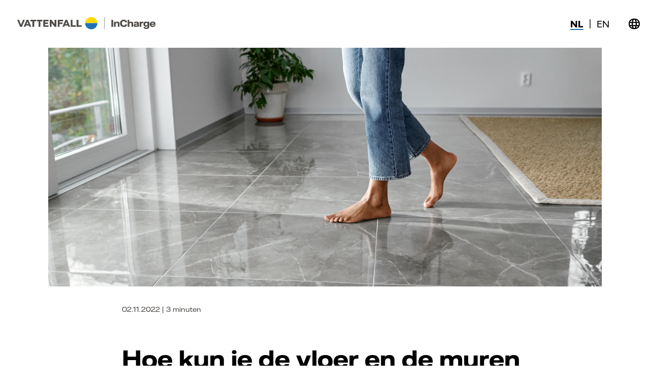

--- FILE ---
content_type: text/html; charset=utf-8
request_url: https://incharge.vattenfall.nl/nieuwsbrief/nieuwsbriefartikelen/hoe-kun-je-de-vloer-en-de-muren-van-je-huis-beter-isoleren-besparingstips-van-vattenfall
body_size: 11867
content:




<!DOCTYPE html>

<html lang="nl-NL">
<head>
    <meta charset="utf-8">
    <meta name="viewport" content="width=device-width, initial-scale=1.0">
    <title>Hoe kun je de vloer en de muren van je huis beter isoleren? | Besparingstips van Vattenfall | Vattenfall InCharge</title>
    <meta name="description" content="">
    



<meta name="robots" content="noindex,nofollow,noodp">
    <link rel="canonical" href="https://incharge.vattenfall.nl/nieuwsbrief/nieuwsbriefartikelen/hoe-kun-je-de-vloer-en-de-muren-van-je-huis-beter-isoleren-besparingstips-van-vattenfall" />
    <link rel="preload" as="font" type="font/woff2" crossorigin href="/assets/fonts/VattenfallHall-Bold.woff2">
    <link rel="preload" as="font" type="font/woff2" crossorigin href="/assets/fonts/VattenfallHall-Heavy.woff2">
    <link rel="preload" as="font" type="font/woff2" crossorigin href="/assets/fonts/VattenfallHall-Light.woff2">
    <link rel="preload" as="font" type="font/woff2" crossorigin href="/assets/fonts/VattenfallHall-LightItalic.woff2">
    <link rel="preload" as="font" type="font/woff2" crossorigin href="/assets/fonts/VattenfallHall-Regular.woff2">
    <link rel="preload" as="font" type="font/woff2" crossorigin href="/assets/fonts/VattenfallHall-Medium.woff2">
    <link rel="preload" as="font" type="font/woff2" crossorigin href="/assets/fonts/VattenfallHallDisplay-Bold.woff2">

        <link rel="shortcut icon" type="image/png" href="/media/shngz5k3/vf-favicon-32x32.png" />


    <link href="/sc/9e16944a.b55e153f.css.v639038414433991259" rel="stylesheet">

    <!-- Start VWO Async SmartCode -->
<link rel="preconnect" href="https://dev.visualwebsiteoptimizer.com" />
<script type="text/plain" id="vwoCode" class="cmplazyload" data-cmp-vendor="s31">
    window._vwo_code || (function () {
        var account_id = 605114,
            version = 2.1,
            settings_tolerance = 2000,
            hide_element = 'body',
            hide_element_style = 'opacity:0 !important;filter:alpha(opacity=0) !important;background:none !important;transition:none !important;',
            /* DO NOT EDIT BELOW THIS LINE */
            f = false, w = window, d = document, v = d.querySelector('#vwoCode'), cK = '_vwo_' + account_id + '_settings', cc = {}; try { var c = JSON.parse(localStorage.getItem('_vwo_' + account_id + '_config')); cc = c && typeof c === 'object' ? c : {} } catch (e) { } var stT = cc.stT === 'session' ? w.sessionStorage : w.localStorage; code = { use_existing_jquery: function () { return typeof use_existing_jquery !== 'undefined' ? use_existing_jquery : undefined }, library_tolerance: function () { return typeof library_tolerance !== 'undefined' ? library_tolerance : undefined }, settings_tolerance: function () { return cc.sT || settings_tolerance }, hide_element_style: function () { return '{' + (cc.hES || hide_element_style) + '}' }, hide_element: function () { if (performance.getEntriesByName('first-contentful-paint')[0]) { return '' } return typeof cc.hE === 'string' ? cc.hE : hide_element }, getVersion: function () { return version }, finish: function (e) { if (!f) { f = true; var t = d.getElementById('_vis_opt_path_hides'); if (t) t.parentNode.removeChild(t); if (e) (new Image).src = 'https://dev.visualwebsiteoptimizer.com/ee.gif?a=' + account_id + e } }, finished: function () { return f }, addScript: function (e) { var t = d.createElement('script'); t.type = 'text/javascript'; if (e.src) { t.src = e.src } else { t.text = e.text } d.getElementsByTagName('head')[0].appendChild(t) }, load: function (e, t) { var i = this.getSettings(), n = d.createElement('script'), r = this; t = t || {}; if (i) { n.textContent = i; d.getElementsByTagName('head')[0].appendChild(n); if (!w.VWO || VWO.caE) { stT.removeItem(cK); r.load(e) } } else { var o = new XMLHttpRequest; o.open('GET', e, true); o.withCredentials = !t.dSC; o.responseType = t.responseType || 'text'; o.onload = function () { if (t.onloadCb) { return t.onloadCb(o, e) } if (o.status === 200 || o.status === 304) { _vwo_code.addScript({ text: o.responseText }) } else { _vwo_code.finish('&e=loading_failure:' + e) } }; o.onerror = function () { if (t.onerrorCb) { return t.onerrorCb(e) } _vwo_code.finish('&e=loading_failure:' + e) }; o.send() } }, getSettings: function () { try { var e = stT.getItem(cK); if (!e) { return } e = JSON.parse(e); if (Date.now() > e.e) { stT.removeItem(cK); return } return e.s } catch (e) { return } }, init: function () { if (d.URL.indexOf('__vwo_disable__') > -1) return; var e = this.settings_tolerance(); w._vwo_settings_timer = setTimeout(function () { _vwo_code.finish(); stT.removeItem(cK) }, e); var t; if (this.hide_element() !== 'body') { t = d.createElement('style'); var i = this.hide_element(), n = i ? i + this.hide_element_style() : '', r = d.getElementsByTagName('head')[0]; t.setAttribute('id', '_vis_opt_path_hides'); v && t.setAttribute('nonce', v.nonce); t.setAttribute('type', 'text/css'); if (t.styleSheet) t.styleSheet.cssText = n; else t.appendChild(d.createTextNode(n)); r.appendChild(t) } else { t = d.getElementsByTagName('head')[0]; var n = d.createElement('div'); n.style.cssText = 'z-index: 2147483647 !important;position: fixed !important;left: 0 !important;top: 0 !important;width: 100% !important;height: 100% !important;background: white !important;'; n.setAttribute('id', '_vis_opt_path_hides'); n.classList.add('_vis_hide_layer'); t.parentNode.insertBefore(n, t.nextSibling) } var o = 'https://dev.visualwebsiteoptimizer.com/j.php?a=' + account_id + '&u=' + encodeURIComponent(d.URL) + '&vn=' + version; if (w.location.search.indexOf('_vwo_xhr') !== -1) { this.addScript({ src: o }) } else { this.load(o + '&x=true') } } }; w._vwo_code = code; code.init();
    })();
</script>
<!-- End VWO Async SmartCode -->
    
<meta property="og:type" content="website" />
<meta property="og:title" content="" />
<meta property="og:description" content="" />
<meta property="og:url" content="https://incharge.vattenfall.nl/nieuwsbrief/nieuwsbriefartikelen/hoe-kun-je-de-vloer-en-de-muren-van-je-huis-beter-isoleren-besparingstips-van-vattenfall" />
<meta property="og:image" content="https://incharge.vattenfall.nl/media/hugbv30x/medium-screen-72-dpi-vattenfall_customer_detail_woman_barefoot_floor_2021.png" />

</head>
<body id="content-hub" class="content-hub">
    



<script type="text/javascript" async>
    (function (window, document, dataLayerName, id) {
        window[dataLayerName] = window[dataLayerName] || [], window[dataLayerName].push({ start: (new Date).getTime(), event: "stg.start" }); var scripts = document.getElementsByTagName('script')[0], tags = document.createElement('script');
        function stgCreateCookie(a, b, c) { var d = ""; if (c) { var e = new Date; e.setTime(e.getTime() + 24 * c * 60 * 60 * 1e3), d = "; expires=" + e.toUTCString(); f = "; SameSite=Strict" } document.cookie = a + "=" + b + d + f + "; path=/" }
        var isStgDebug = (window.location.href.match("stg_debug") || document.cookie.match("stg_debug")) && !window.location.href.match("stg_disable_debug"); stgCreateCookie("stg_debug", isStgDebug ? 1 : "", isStgDebug ? 14 : -1);
        var qP = []; dataLayerName !== "dataLayer" && qP.push("data_layer_name=" + dataLayerName), isStgDebug && qP.push("stg_debug"); var qPString = qP.length > 0 ? ("?" + qP.join("&")) : "";
        tags.async = !0, tags.src = "https://vattenfallnordic.containers.piwik.pro/" + id + ".js" + qPString, scripts.parentNode.insertBefore(tags, scripts);
        !function (a, n, i) { a[n] = a[n] || {}; for (var c = 0; c < i.length; c++)!function (i) { a[n][i] = a[n][i] || {}, a[n][i].api = a[n][i].api || function () { var a = [].slice.call(arguments, 0); "string" == typeof a[0] && window[dataLayerName].push({ event: n + "." + i + ":" + a[0], parameters: [].slice.call(arguments, 1) }) } }(i[c]) }(window, "ppms", ["tm", "cm"]);
    })(window, document, 'dataLayer', 'eeecba74-aa5a-4c7c-bbde-07abbcc7765e');
</script>
    
<link rel="stylesheet" href="https://cdn.consentmanager.mgr.consensu.org/delivery/cmp.min.css" />
<script>if(!"gdprAppliesGlobally" in window){window.gdprAppliesGlobally=true}if(!("cmp_id" in window)||window.cmp_id<1){window.cmp_id=0}if(!("cmp_cdid" in window)){window.cmp_cdid="1c06f6b5a63c"}if(!("cmp_params" in window)){window.cmp_params=""}if(!("cmp_host" in window)){window.cmp_host="d.delivery.consentmanager.net"}if(!("cmp_cdn" in window)){window.cmp_cdn="cdn.consentmanager.net"}if(!("cmp_proto" in window)){window.cmp_proto="https:"}if(!("cmp_codesrc" in window)){window.cmp_codesrc="1"}window.cmp_getsupportedLangs=function(){var b=["DE","EN","FR","IT","NO","DA","FI","ES","PT","RO","BG","ET","EL","GA","HR","LV","LT","MT","NL","PL","SV","SK","SL","CS","HU","RU","SR","ZH","TR","UK","AR","BS"];if("cmp_customlanguages" in window){for(var a=0;a<window.cmp_customlanguages.length;a++){b.push(window.cmp_customlanguages[a].l.toUpperCase())}}return b};window.cmp_getRTLLangs=function(){var a=["AR"];if("cmp_customlanguages" in window){for(var b=0;b<window.cmp_customlanguages.length;b++){if("r" in window.cmp_customlanguages[b]&&window.cmp_customlanguages[b].r){a.push(window.cmp_customlanguages[b].l)}}}return a};window.cmp_getlang=function(j){if(typeof(j)!="boolean"){j=true}if(j&&typeof(cmp_getlang.usedlang)=="string"&&cmp_getlang.usedlang!==""){return cmp_getlang.usedlang}var g=window.cmp_getsupportedLangs();var c=[];var f=location.hash;var e=location.search;var a="languages" in navigator?navigator.languages:[];if(f.indexOf("cmplang=")!=-1){c.push(f.substr(f.indexOf("cmplang=")+8,2).toUpperCase())}else{if(e.indexOf("cmplang=")!=-1){c.push(e.substr(e.indexOf("cmplang=")+8,2).toUpperCase())}else{if("cmp_setlang" in window&&window.cmp_setlang!=""){c.push(window.cmp_setlang.toUpperCase())}else{if(a.length>0){for(var d=0;d<a.length;d++){c.push(a[d])}}}}}if("language" in navigator){c.push(navigator.language)}if("userLanguage" in navigator){c.push(navigator.userLanguage)}var h="";for(var d=0;d<c.length;d++){var b=c[d].toUpperCase();if(g.indexOf(b)!=-1){h=b;break}if(b.indexOf("-")!=-1){b=b.substr(0,2)}if(g.indexOf(b)!=-1){h=b;break}}if(h==""&&typeof(cmp_getlang.defaultlang)=="string"&&cmp_getlang.defaultlang!==""){return cmp_getlang.defaultlang}else{if(h==""){h="EN"}}h=h.toUpperCase();return h};(function(){var u=document;var v=u.getElementsByTagName;var h=window;var o="";var b="_en";if("cmp_getlang" in h){o=h.cmp_getlang().toLowerCase();if("cmp_customlanguages" in h){for(var q=0;q<h.cmp_customlanguages.length;q++){if(h.cmp_customlanguages[q].l.toUpperCase()==o.toUpperCase()){o="en";break}}}b="_"+o}function x(i,e){var w="";i+="=";var s=i.length;var d=location;if(d.hash.indexOf(i)!=-1){w=d.hash.substr(d.hash.indexOf(i)+s,9999)}else{if(d.search.indexOf(i)!=-1){w=d.search.substr(d.search.indexOf(i)+s,9999)}else{return e}}if(w.indexOf("&")!=-1){w=w.substr(0,w.indexOf("&"))}return w}var k=("cmp_proto" in h)?h.cmp_proto:"https:";if(k!="http:"&&k!="https:"){k="https:"}var g=("cmp_ref" in h)?h.cmp_ref:location.href;var j=u.createElement("script");j.setAttribute("data-cmp-ab","1");var c=x("cmpdesign","cmp_design" in h?h.cmp_design:"");var f=x("cmpregulationkey","cmp_regulationkey" in h?h.cmp_regulationkey:"");var r=x("cmpgppkey","cmp_gppkey" in h?h.cmp_gppkey:"");var n=x("cmpatt","cmp_att" in h?h.cmp_att:"");j.src=k+"//"+h.cmp_host+"/delivery/cmp.php?"+("cmp_id" in h&&h.cmp_id>0?"id="+h.cmp_id:"")+("cmp_cdid" in h?"&cdid="+h.cmp_cdid:"")+"&h="+encodeURIComponent(g)+(c!=""?"&cmpdesign="+encodeURIComponent(c):"")+(f!=""?"&cmpregulationkey="+encodeURIComponent(f):"")+(r!=""?"&cmpgppkey="+encodeURIComponent(r):"")+(n!=""?"&cmpatt="+encodeURIComponent(n):"")+("cmp_params" in h?"&"+h.cmp_params:"")+(u.cookie.length>0?"&__cmpfcc=1":"")+"&l="+o.toLowerCase()+"&o="+(new Date()).getTime();j.type="text/javascript";j.async=true;if(u.currentScript&&u.currentScript.parentElement){u.currentScript.parentElement.appendChild(j)}else{if(u.body){u.body.appendChild(j)}else{var t=v("body");if(t.length==0){t=v("div")}if(t.length==0){t=v("span")}if(t.length==0){t=v("ins")}if(t.length==0){t=v("script")}if(t.length==0){t=v("head")}if(t.length>0){t[0].appendChild(j)}}}var m="js";var p=x("cmpdebugunminimized","cmpdebugunminimized" in h?h.cmpdebugunminimized:0)>0?"":".min";var a=x("cmpdebugcoverage","cmp_debugcoverage" in h?h.cmp_debugcoverage:"");if(a=="1"){m="instrumented";p=""}var j=u.createElement("script");j.src=k+"//"+h.cmp_cdn+"/delivery/"+m+"/cmp"+b+p+".js";j.type="text/javascript";j.setAttribute("data-cmp-ab","1");j.async=true;if(u.currentScript&&u.currentScript.parentElement){u.currentScript.parentElement.appendChild(j)}else{if(u.body){u.body.appendChild(j)}else{var t=v("body");if(t.length==0){t=v("div")}if(t.length==0){t=v("span")}if(t.length==0){t=v("ins")}if(t.length==0){t=v("script")}if(t.length==0){t=v("head")}if(t.length>0){t[0].appendChild(j)}}}})();window.cmp_addFrame=function(b){if(!window.frames[b]){if(document.body){var a=document.createElement("iframe");a.style.cssText="display:none";if("cmp_cdn" in window&&"cmp_ultrablocking" in window&&window.cmp_ultrablocking>0){a.src="//"+window.cmp_cdn+"/delivery/empty.html"}a.name=b;a.setAttribute("title","Intentionally hidden, please ignore");a.setAttribute("role","none");a.setAttribute("tabindex","-1");document.body.appendChild(a)}else{window.setTimeout(window.cmp_addFrame,10,b)}}};window.cmp_rc=function(h){var b=document.cookie;var f="";var d=0;while(b!=""&&d<100){d++;while(b.substr(0,1)==" "){b=b.substr(1,b.length)}var g=b.substring(0,b.indexOf("="));if(b.indexOf(";")!=-1){var c=b.substring(b.indexOf("=")+1,b.indexOf(";"))}else{var c=b.substr(b.indexOf("=")+1,b.length)}if(h==g){f=c}var e=b.indexOf(";")+1;if(e==0){e=b.length}b=b.substring(e,b.length)}return(f)};window.cmp_stub=function(){var a=arguments;__cmp.a=__cmp.a||[];if(!a.length){return __cmp.a}else{if(a[0]==="ping"){if(a[1]===2){a[2]({gdprApplies:gdprAppliesGlobally,cmpLoaded:false,cmpStatus:"stub",displayStatus:"hidden",apiVersion:"2.2",cmpId:31},true)}else{a[2](false,true)}}else{if(a[0]==="getUSPData"){a[2]({version:1,uspString:window.cmp_rc("")},true)}else{if(a[0]==="getTCData"){__cmp.a.push([].slice.apply(a))}else{if(a[0]==="addEventListener"||a[0]==="removeEventListener"){__cmp.a.push([].slice.apply(a))}else{if(a.length==4&&a[3]===false){a[2]({},false)}else{__cmp.a.push([].slice.apply(a))}}}}}}};window.cmp_gpp_ping=function(){return{gppVersion:"1.0",cmpStatus:"stub",cmpDisplayStatus:"hidden",supportedAPIs:["tcfca","usnat","usca","usva","usco","usut","usct"],cmpId:31}};window.cmp_gppstub=function(){var a=arguments;__gpp.q=__gpp.q||[];if(!a.length){return __gpp.q}var g=a[0];var f=a.length>1?a[1]:null;var e=a.length>2?a[2]:null;if(g==="ping"){return window.cmp_gpp_ping()}else{if(g==="addEventListener"){__gpp.e=__gpp.e||[];if(!("lastId" in __gpp)){__gpp.lastId=0}__gpp.lastId++;var c=__gpp.lastId;__gpp.e.push({id:c,callback:f});return{eventName:"listenerRegistered",listenerId:c,data:true,pingData:window.cmp_gpp_ping()}}else{if(g==="removeEventListener"){var h=false;__gpp.e=__gpp.e||[];for(var d=0;d<__gpp.e.length;d++){if(__gpp.e[d].id==e){__gpp.e[d].splice(d,1);h=true;break}}return{eventName:"listenerRemoved",listenerId:e,data:h,pingData:window.cmp_gpp_ping()}}else{if(g==="getGPPData"){return{sectionId:3,gppVersion:1,sectionList:[],applicableSections:[0],gppString:"",pingData:window.cmp_gpp_ping()}}else{if(g==="hasSection"||g==="getSection"||g==="getField"){return null}else{__gpp.q.push([].slice.apply(a))}}}}}};window.cmp_msghandler=function(d){var a=typeof d.data==="string";try{var c=a?JSON.parse(d.data):d.data}catch(f){var c=null}if(typeof(c)==="object"&&c!==null&&"__cmpCall" in c){var b=c.__cmpCall;window.__cmp(b.command,b.parameter,function(h,g){var e={__cmpReturn:{returnValue:h,success:g,callId:b.callId}};d.source.postMessage(a?JSON.stringify(e):e,"*")})}if(typeof(c)==="object"&&c!==null&&"__uspapiCall" in c){var b=c.__uspapiCall;window.__uspapi(b.command,b.version,function(h,g){var e={__uspapiReturn:{returnValue:h,success:g,callId:b.callId}};d.source.postMessage(a?JSON.stringify(e):e,"*")})}if(typeof(c)==="object"&&c!==null&&"__tcfapiCall" in c){var b=c.__tcfapiCall;window.__tcfapi(b.command,b.version,function(h,g){var e={__tcfapiReturn:{returnValue:h,success:g,callId:b.callId}};d.source.postMessage(a?JSON.stringify(e):e,"*")},b.parameter)}if(typeof(c)==="object"&&c!==null&&"__gppCall" in c){var b=c.__gppCall;window.__gpp(b.command,function(h,g){var e={__gppReturn:{returnValue:h,success:g,callId:b.callId}};d.source.postMessage(a?JSON.stringify(e):e,"*")},"parameter" in b?b.parameter:null,"version" in b?b.version:1)}};window.cmp_setStub=function(a){if(!(a in window)||(typeof(window[a])!=="function"&&typeof(window[a])!=="object"&&(typeof(window[a])==="undefined"||window[a]!==null))){window[a]=window.cmp_stub;window[a].msgHandler=window.cmp_msghandler;window.addEventListener("message",window.cmp_msghandler,false)}};window.cmp_setGppStub=function(a){if(!(a in window)||(typeof(window[a])!=="function"&&typeof(window[a])!=="object"&&(typeof(window[a])==="undefined"||window[a]!==null))){window[a]=window.cmp_gppstub;window[a].msgHandler=window.cmp_msghandler;window.addEventListener("message",window.cmp_msghandler,false)}};window.cmp_addFrame("__cmpLocator");if(!("cmp_disableusp" in window)||!window.cmp_disableusp){window.cmp_addFrame("__uspapiLocator")}if(!("cmp_disabletcf" in window)||!window.cmp_disabletcf){window.cmp_addFrame("__tcfapiLocator")}if(!("cmp_disablegpp" in window)||!window.cmp_disablegpp){window.cmp_addFrame("__gppLocator")}window.cmp_setStub("__cmp");if(!("cmp_disabletcf" in window)||!window.cmp_disabletcf){window.cmp_setStub("__tcfapi")}if(!("cmp_disableusp" in window)||!window.cmp_disableusp){window.cmp_setStub("__uspapi")}if(!("cmp_disablegpp" in window)||!window.cmp_disablegpp){window.cmp_setGppStub("__gpp")};</script>

    <div id="inchargeMainApp">
            



    <div 
        id="vue3-5efbff81-7a2c-4951-bd8e-f2cb0cd2a875"
        class="vue3-container navigation-container"
        data-vue-component="NavigationSection"
    >
        <navigation-section jsoninput='{&quot;mainPageUrl&quot;:&quot;/&quot;,&quot;mainContentHubPageUrl&quot;:&quot;/nieuwsbrief/nieuwsbriefartikelen&quot;,&quot;links&quot;:[],&quot;translations&quot;:{&quot;main&quot;:{&quot;code&quot;:&quot;NL&quot;,&quot;link&quot;:&quot;https://incharge.vattenfall.nl/nieuwsbrief/nieuwsbriefartikelen/hoe-kun-je-de-vloer-en-de-muren-van-je-huis-beter-isoleren-besparingstips-van-vattenfall&quot;,&quot;selected&quot;:true,&quot;shortName&quot;:&quot;netherlands&quot;,&quot;text&quot;:&quot;Nederland&quot;},&quot;alternative&quot;:{&quot;code&quot;:&quot;EN&quot;,&quot;link&quot;:&quot;#&quot;,&quot;selected&quot;:false,&quot;shortName&quot;:&quot;netherlands&quot;,&quot;text&quot;:&quot;Nederland&quot;}},&quot;extraLinks&quot;:null,&quot;portalLink&quot;:null,&quot;regions&quot;:[{&quot;name&quot;:&quot;sweden&quot;,&quot;selected&quot;:false,&quot;translationName&quot;:&quot;Sverige&quot;,&quot;href&quot;:&quot;https://incharge.vattenfall.se/&quot;,&quot;shortName&quot;:&quot;sweden&quot;},{&quot;name&quot;:&quot;germany&quot;,&quot;selected&quot;:false,&quot;translationName&quot;:&quot;Deutschland&quot;,&quot;href&quot;:&quot;https://incharge.vattenfall.de/&quot;,&quot;shortName&quot;:&quot;germany&quot;},{&quot;name&quot;:&quot;netherlands&quot;,&quot;selected&quot;:true,&quot;translationName&quot;:&quot;Nederland&quot;,&quot;href&quot;:&quot;/&quot;,&quot;shortName&quot;:&quot;netherlands&quot;}],&quot;mainGoinchargeTheme&quot;:false,&quot;externalLogo&quot;:null,&quot;productsText&quot;:null,&quot;moreText&quot;:null,&quot;logoText&quot;:&quot;&quot;,&quot;logoLinkDescriptionText&quot;:&quot;&quot;,&quot;switchRegionText&quot;:&quot;&quot;,&quot;searchButtonText&quot;:null,&quot;searchPage&quot;:null,&quot;hamburgerMenuVisible&quot;:true,&quot;isMobileNavigationSticky&quot;:false,&quot;navbarAsBlock&quot;:false,&quot;progressBarOn&quot;:false,&quot;searchIsEnabled&quot;:false,&quot;linksItems&quot;:null,&quot;featureLinks&quot;:null,&quot;myinchargePortalLink&quot;:null,&quot;languages&quot;:null,&quot;pageTranslations&quot;:null}'></navigation-section>
    </div>

            <div>
                



<div
    id="vue3-3fa078dd-9970-4676-930d-8901ced1d613"
    class="vue3-container"
    data-vue-component="BreadcrumbsSection"
>
    <breadcrumbs-section breadcrumbs="{&quot;breadcrumbs&quot;:[{&quot;caption&quot;:&quot;&quot;,&quot;url&quot;:&quot;https://incharge.vattenfall.nl/&quot;},{&quot;caption&quot;:&quot;Nieuwsbriefartikelen&quot;,&quot;url&quot;:&quot;https://incharge.vattenfall.nl/nieuwsbrief/nieuwsbriefartikelen&quot;},{&quot;caption&quot;:&quot;Hoe kun je de vloer en de muren van je huis beter isoleren? | Besparingstips van Vattenfall&quot;,&quot;url&quot;:&quot;https://incharge.vattenfall.nl/nieuwsbrief/nieuwsbriefartikelen/hoe-kun-je-de-vloer-en-de-muren-van-je-huis-beter-isoleren-besparingstips-van-vattenfall&quot;}],&quot;color&quot;:&quot;white&quot;}"></breadcrumbs-section>
</div>
            </div>
            



<div class="content-hub-article-page ">
    



    <div class="hero-box row no-gutters">
        <div style="background-image: url(/media/hugbv30x/medium-screen-72-dpi-vattenfall_customer_detail_woman_barefoot_floor_2021.png)" class="image-wrapper image-wrapper--position-center col-sm-12">
        </div>
    </div>
    





    <div class="content-hub-article-page__content-column">
        <div class="published-date-container">
            <span class="published-date-caption">02.11.2022 | 3 minuten</span>
        </div>
        <div class="article-section">
            <section>
                
<div class="umb-block-grid"
     data-grid-columns="12;"
     style="--umb-block-grid--grid-columns: 12;">
    
<div class="umb-block-grid__layout-container">
        <div
            class="umb-block-grid__layout-item"
            data-content-element-type-alias="storyWithImage"
            data-content-element-type-key="abf3c87d-bb72-4bab-b49e-027f72eb1fdf"
            data-element-udi="umb://element/fda303ed57ff4466ade3279df4445ec7"
            data-col-span="12"
            data-row-span="1"
            style=" --umb-block-grid--item-column-span: 12; --umb-block-grid--item-row-span: 1; ">


<div class="story-with-images-block ">

        <div class="main-headers">
                <h2 class="h2-story-with-image-blocks">Hoe kun je de vloer en de muren van je huis beter isoleren?</h2>
                <div class="line-container">
                    <hr style='background-color: #2071B5 ' class=' line-divider' />
                </div>
                <h3 class="h3-story-with-image-blocks">Met de sterk gestegen energieprijzen zijn veel mensen op zoek naar manieren waarmee ze op energie kunnen besparen. En hoewel de temperaturen deze herfst tot nu toe erg hoog zijn voor de tijd van het jaar, komt de winter er toch echt aan. Omdat InCharge onderdeel is van Vattenfall, leek het ons interessant om energietips van de energie-adviseurs van Vattenfall te delen in deze nieuwsbrief.</h3>
        </div>

        <h3>Dit keer: hoe kun je de vloer en de muren van je huis beter isoleren? En wat scheelt het?</h3>

<p>Een vrijstaande woning zonder isolatie verliest veel warmte via de ramen, gevel, het dak en de vloer en verbruikt veel meer gas per jaar dan een goed geïsoleerde woning. </p>
<p>Gemiddeld genomen is het warmteverlies door geleiding en tocht bij een vrijstaande woning ongeveer:</p>

</div>
        </div>
        <div
            class="umb-block-grid__layout-item"
            data-content-element-type-alias="twoColumnTextPicture"
            data-content-element-type-key="04a9cf3d-24ce-4b81-8780-e1f4ac4c04cf"
            data-element-udi="umb://element/ccc4a130c290426aa6062524029318c4"
            data-col-span="12"
            data-row-span="1"
            style=" --umb-block-grid--item-column-span: 12; --umb-block-grid--item-row-span: 1; ">



<div 
    id="vue3-7f47ac79-2562-4806-ae8b-5a67e0452a96"
    class="vue3-container"
    data-vue-component="TwoColumnTextPicture"
>
    <two-column-text-picture 
        title=""
        text="&lt;ul&gt;&#xA;&lt;li&gt;tot 35 % gaat verloren via het dak&lt;/li&gt;&#xA;&lt;li&gt;tot 35 % via de gevel&lt;/li&gt;&#xA;&lt;li&gt;tot 15 % via de vloer&lt;/li&gt;&#xA;&lt;li&gt;tot 25 % via glas en door tocht bij de kozijnen&lt;/li&gt;&#xA;&lt;/ul&gt;"
        image="/media/cqeca04p/microsoftteams-image-46.png"
        image-alt=""
        :is-swapped="true"
        bullet-style="round"
        bullet-color="blue"
    ></two-column-text-picture>
</div>
        </div>
        <div
            class="umb-block-grid__layout-item"
            data-content-element-type-alias="storyWithImage"
            data-content-element-type-key="abf3c87d-bb72-4bab-b49e-027f72eb1fdf"
            data-element-udi="umb://element/a60a5d0560a6468bbb2ee654cec081f8"
            data-col-span="12"
            data-row-span="1"
            style=" --umb-block-grid--item-column-span: 12; --umb-block-grid--item-row-span: 1; ">


<div class="story-with-images-block ">


        <h3>Vloerisolatie</h3>

<p>Woningen van na 1980 hebben meestal standaard polystyreen vloerisolatie van 10 centimeter dik. Woningen van voor 1980 hebben doorgaans geen vloerisolatie. Deze kunnen wel alsnog geïsoleerd worden. Ongeveer 10 tot 15 procent van de warmte gaat verloren als de vloer niet geïsoleerd is.</p>
<h4>Welke opties heb je?</h4>
<p>1 Tonzon vloerisolatie (luchtzakken) </p>
<p>2 PUR isolatie (opschuiming) </p>
<p>3 Doe-het-zelf aanbrengen steenwolplaten of piepschuim</p>
<h4>Tips:</h4>
<p>Bij vloeren op de begane grond met vloerverwarming is het extra belangrijk om te isoleren.</p>
<p>Doe het niet zelf. Het isoleren van vloeren is specialistenwerk</p>

</div>
        </div>
        <div
            class="umb-block-grid__layout-item"
            data-content-element-type-alias="storyWithImage"
            data-content-element-type-key="abf3c87d-bb72-4bab-b49e-027f72eb1fdf"
            data-element-udi="umb://element/d83695a93a8f4340a7a962e36564bbf5"
            data-col-span="12"
            data-row-span="1"
            style=" --umb-block-grid--item-column-span: 12; --umb-block-grid--item-row-span: 1; ">


<div class="story-with-images-block ">


        <h3>Spouwmuurisolatie </h3>

<p><span data-contrast="auto">tot 35 procent van de warmte gaat verloren als de spouwmuur niet geïsoleerd is, afhankelijk van het type woning. Woningen van na 1975 hebben steenwolisolatie zoals op het plaatje hieronder. De isolatie wordt met de jaren wel steeds dikker en dus beter. Tegenwoordig is isolatie van 7 tot 14 centimeter standaard, afhankelijk van het type isolatie. </span></p>
<p><span data-contrast="auto">Ook woningen die gebouwd zijn tussen 1935 en 1975 hebben een spouwmuur en kunnen dus geïsoleerd worden. </span></p>
<h4><span data-contrast="auto">Tips:</span></h4>
<p><span data-contrast="auto">Een woning uit 1975 heeft minder dikke isolatie dan een woning uit bijvoorbeeld 2006. Dat merk je in het energieverbruik. Dus kijk eens of het niet verstandig is om de isolatie in de muren van je huis te vervangen.</span></p>

</div>
        </div>
        <div
            class="umb-block-grid__layout-item"
            data-content-element-type-alias="textBlock"
            data-content-element-type-key="d82a449b-5478-4e4a-9a30-ea480f89ae4e"
            data-element-udi="umb://element/792bd926d5e740c582c65af991c5c5c9"
            data-col-span="12"
            data-row-span="1"
            style=" --umb-block-grid--item-column-span: 12; --umb-block-grid--item-row-span: 1; ">


<article class="article article-extract ">
    <section class="article-content ">
        <h3><span data-contrast="auto">De energiebesparing die je kunt behalen door je muren beter te isoleren verschilt per type woning:</span><span data-ccp-props="{&quot;201341983&quot;:0,&quot;335559739&quot;:160,&quot;335559740&quot;:259}"> </span></h3>
    </section>
</article>
        </div>
        <div
            class="umb-block-grid__layout-item"
            data-content-element-type-alias="twoColumnTextPicture"
            data-content-element-type-key="04a9cf3d-24ce-4b81-8780-e1f4ac4c04cf"
            data-element-udi="umb://element/d5b895b502bb4d79ae16692edf370b47"
            data-col-span="12"
            data-row-span="1"
            style=" --umb-block-grid--item-column-span: 12; --umb-block-grid--item-row-span: 1; ">



<div 
    id="vue3-caa52e0d-a5ed-4297-be3b-68522d3573c4"
    class="vue3-container"
    data-vue-component="TwoColumnTextPicture"
>
    <two-column-text-picture 
        title=""
        text="&lt;p&gt;De energiebesparing die je kunt behalen door je muren beter te isoleren verschilt per type woning. Maar voor een gemiddelde hoekwoning is dit ongeveer 400 m3. Dat levert elk jaar een besparing op van zo&#x2019;n 480 euro (uitgaande van een gasprijs van 1,20 euro per m3). Je kan dit nog eens rustig nalezen via &lt;a rel=&quot;noopener&quot; href=&quot;https://www.milieucentraal.nl/energie-besparen/isoleren-en-besparen/alles-over-isoleren/&quot; target=&quot;_blank&quot;&gt;deze bron&lt;/a&gt;.&#xA0;&lt;/p&gt;"
        image="/media/thtlizjw/microsoftteams-image-49.png"
        image-alt="Een close -up van een persoon die een slang gebruikt om een muur te isoleren"
        :is-swapped="true"
        bullet-style="round"
        bullet-color="blue"
    ></two-column-text-picture>
</div>
        </div>
        <div
            class="umb-block-grid__layout-item"
            data-content-element-type-alias="storyWithImage"
            data-content-element-type-key="abf3c87d-bb72-4bab-b49e-027f72eb1fdf"
            data-element-udi="umb://element/3c4d9e379bab45258c7d94f33a8a0f13"
            data-col-span="12"
            data-row-span="1"
            style=" --umb-block-grid--item-column-span: 12; --umb-block-grid--item-row-span: 1; ">


<div class="story-with-images-block ">


        <h3>Feit of Fabel? </h3>

<h4><span data-contrast="auto">Alle isolatie is goed (zowel dak, als spouwmuur als vloer isolatie) je hoeft het heus niet allemaal tegelijk uit te laten voeren. </span></h4>
<p><span data-contrast="auto">Dat is een feit. Het verduurzamen van je woning hoeft niet in een keer.</span></p>
<h4><span data-contrast="auto">Spouwmuurisolatie kan bij elke woning. </span></h4>
<p><span data-contrast="auto">Dat is een fabel. Het is met name een optie bij woningen met het bouwjaar van 1935 tot en met 1975. Wel is het belangrijk dat er geen sprake is van spouwvervuiling.</span></p>
<h4><span data-contrast="auto">Als mijn budget niet genoeg is, kan ik eerst maar een muur isoleren met spouwmuurisolatie. De andere muren kunnen dan later volgen.</span></h4>
<p><span data-contrast="auto">Dat is een fabel. Als je isoleert, dan doe het goed én volledig. Anders krijg je problemen met de vochtbalans in je huis.</span></p>
<h4><span data-contrast="auto">Bodemisolatie is hetzelfde als vloerisolatie.</span></h4>
<p><span data-contrast="auto">Dat is een fabel. Bodemisolatie ligt op de bodem en vloerisolatie zit direct onder de vloer. Vloerisolatie heeft hierdoor veel meer rendement).</span></p>
        <div class="line-container">
            <hr style='background-color: #2071B5 ' class=' line-divider last-paragraph' />
        </div>

</div>
        </div>
</div>

</div>

            </section>
        </div>

        <div class="article-content">
            <section>
                
            </section>
        </div>
    </div>
</div>

            <div class="footer-for-content-hub">
                

<div
    id="vue3-0c639745-7855-4d3b-87a9-03885b2df029"
    class="vue3-container"
    data-vue-component="FooterSection"
>
    <footer-section jsoninput='{&quot;linkGroups&quot;:[{&quot;title&quot;:&quot;Onze laadoplossingen&quot;,&quot;links&quot;:[{&quot;text&quot;:&quot;Laadpaal zakelijk&quot;,&quot;href&quot;:&quot;/op-maat&quot;},{&quot;text&quot;:&quot;Onderweg laden&quot;,&quot;href&quot;:&quot;/ons-netwerk&quot;},{&quot;text&quot;:&quot;Een openbare laadpaal&quot;,&quot;href&quot;:&quot;/openbare-laadpalen&quot;},{&quot;text&quot;:&quot;Inloggen My InCharge portal&quot;,&quot;href&quot;:&quot;https://myincharge.vattenfall.com/#/login&quot;}]},{&quot;title&quot;:&quot;Over elektrisch rijden&quot;,&quot;links&quot;:[{&quot;text&quot;:&quot;Elektrisch autorijden&quot;,&quot;href&quot;:&quot;/kennis/elektrisch-autorijden&quot;},{&quot;text&quot;:&quot;Laadpaal en Opladen&quot;,&quot;href&quot;:&quot;/laadpaal-en-opladen&quot;},{&quot;text&quot;:&quot;Laadpas&quot;,&quot;href&quot;:&quot;/de-laadpas&quot;},{&quot;text&quot;:&quot;Smart charging&quot;,&quot;href&quot;:&quot;/kennis/smart-charging&quot;}]},{&quot;title&quot;:&quot;Meer&quot;,&quot;links&quot;:[{&quot;text&quot;:&quot;Blog&quot;,&quot;href&quot;:&quot;/kennis&quot;},{&quot;text&quot;:&quot;Over ons&quot;,&quot;href&quot;:&quot;/wij-zijn-vattenfall-incharge&quot;},{&quot;text&quot;:&quot;Veelgestelde vragen&quot;,&quot;href&quot;:&quot;/veelgestelde-vragen&quot;},{&quot;text&quot;:&quot;Contact&quot;,&quot;href&quot;:&quot;/contact&quot;}]}],&quot;countrySelector&quot;:{&quot;countryName&quot;:&quot;Nederland&quot;,&quot;countryFlag&quot;:&quot;Netherlands&quot;,&quot;languages&quot;:[{&quot;text&quot;:&quot;NL&quot;,&quot;href&quot;:&quot;https://incharge.vattenfall.nl/nieuwsbrief/nieuwsbriefartikelen/hoe-kun-je-de-vloer-en-de-muren-van-je-huis-beter-isoleren-besparingstips-van-vattenfall&quot;,&quot;selected&quot;:true}],&quot;countries&quot;:[{&quot;text&quot;:&quot;Sweden&quot;,&quot;href&quot;:&quot;https://incharge.vattenfall.se/&quot;,&quot;flag&quot;:&quot;Sweden&quot;,&quot;selected&quot;:false},{&quot;text&quot;:&quot;Germany&quot;,&quot;href&quot;:&quot;https://incharge.vattenfall.de/&quot;,&quot;flag&quot;:&quot;Germany&quot;,&quot;selected&quot;:false},{&quot;text&quot;:&quot;Netherlands&quot;,&quot;href&quot;:&quot;/&quot;,&quot;flag&quot;:&quot;Netherlands&quot;,&quot;selected&quot;:true}]},&quot;marketingText&quot;:&quot;&quot;,&quot;goUpArrowDescriptionText&quot;:&quot;Pijltje waarmee je naar de top van de pagina navigeert&quot;,&quot;socialMedia&quot;:{&quot;title&quot;:&quot;&quot;,&quot;socialMediaLinks&quot;:[]},&quot;bottomLinks&quot;:{&quot;imprintText&quot;:&quot;&#xA9;2026 Vattenfall InCharge&quot;,&quot;links&quot;:[{&quot;text&quot;:&quot;Algemene voorwaarden&quot;,&quot;href&quot;:&quot;/algemene-voorwaarden-nieuw&quot;},{&quot;text&quot;:&quot;Cookieverklaring&quot;,&quot;href&quot;:&quot;/cookieverklaring&quot;},{&quot;text&quot;:&quot;Privacy&quot;,&quot;href&quot;:&quot;/privacy&quot;},{&quot;text&quot;:&quot;bedrijfsinformatie&quot;,&quot;href&quot;:&quot;/bedrijfsinformatie&quot;},{&quot;text&quot;:&quot;Toegankelijkheidsverklaring&quot;,&quot;href&quot;:&quot;/footer-utility-pages/toegankelijkheidsverklaring&quot;}],&quot;openCookiesText&quot;:&quot;Cookies aanpassen&quot;}}'></footer-section>
</div>
            </div>
    </div>

    <script src="/sb/mainJSBundle.js.v639038414433991259"></script>

    <script src=https://unpkg.com/vue@3.4.21/dist/vue.global.prod.js defer></script>
<script src=/builds/entry-points/initialize-vue3.js defer></script>
<script src=/builds/components/PillarPageContentMenu/PillarPageContentMenu.umd.min.js defer></script>
<link rel="stylesheet" href="/builds/components/PillarPageContentMenu/PillarPageContentMenu.css" referrerpolicy="strict-origin" async>
<script src=/builds/components/TwoColumnTextPicture/TwoColumnTextPicture.umd.min.js defer></script>
<link rel="stylesheet" href="/builds/components/TwoColumnTextPicture/TwoColumnTextPicture.css" referrerpolicy="strict-origin" async>
<script src=/builds/components/NavigationSection/NavigationSection.umd.min.js defer></script>
<link rel="stylesheet" href="/builds/components/NavigationSection/NavigationSection.css" referrerpolicy="strict-origin" async>
<script src=/builds/components/BreadcrumbsSection/BreadcrumbsSection.umd.min.js defer></script>
<link rel="stylesheet" href="/builds/components/BreadcrumbsSection/BreadcrumbsSection.css" referrerpolicy="strict-origin" async>
<script src=/builds/components/FooterSection/FooterSection.umd.min.js defer></script>
<link rel="stylesheet" href="/builds/components/FooterSection/FooterSection.css" referrerpolicy="strict-origin" async>
<script src=/builds/entry-points/main-vue3.js defer></script>
<link rel="stylesheet" href="/builds/components/shared/index.css" referrerpolicy="strict-origin" defer>

    <div id="dzdoIaWR5rIPVefNQRVuyhi6Xf7cS5XJY5jEWNZlzdMU" aria-hidden="true"></div>

    <script type="text/plain" class="cmplazyload" data-cmp-vendor="s1050">(function (id, f, t, ws, ms_tr_il_08, ms_tr_il_w_01) { var tr = function (cb) { var count = 0; var callback = function () { if (count == 0) { count++; if (w) { w.w(id, t, cb); } } }; var ts = document.createElement('script'); ts.src = ws; ts.type = 'text/javascript'; ts.onload = callback; ts.onreadystatechange = function () { if (this.readyState == 'complete' || this.readyState == 'loaded') { callback(); } }; var head = document.getElementsByTagName('head')[0]; head.appendChild(ts); }; if (typeof ms_tr_il_08 === 'function') { if (ms_tr_il_w_01 === null) { tr(function () { ms_tr_il_08(id, f, t); }); } else { ms_tr_il_w_01.w(id, t, function (websiteVisitedParams) { ms_tr_il_08(id, f, t, websiteVisitedParams); }, null); } } else { tr(); } })('zdoIaWR5rIPVefNQRVuyhi6Xf7cS5XJY5jEWNZlzdMU', 'https://d83e4f8d78034cc28d062fc3641101bf.svc.dynamics.com/f', 'https://d83e4f8d78034cc28d062fc3641101bf.svc.dynamics.com/t', 'https://d83e4f8d78034cc28d062fc3641101bf.svc.dynamics.com/t/w', typeof ms_tr_il_08 === "undefined" ? null : ms_tr_il_08, typeof ms_tr_il_w_01 === "undefined" ? null : ms_tr_il_w_01);</script>
    


</body>
</html>


--- FILE ---
content_type: text/css
request_url: https://incharge.vattenfall.nl/sc/9e16944a.b55e153f.css.v639038414433991259
body_size: 19282
content:
.umb-block-grid__layout-container{position:relative;display:grid;grid-template-columns:repeat(var(--umb-block-grid--grid-columns,1),minmax(0,1fr));grid-auto-flow:row;grid-auto-rows:minmax(50px,-webkit-min-content);grid-auto-rows:minmax(50px,min-content);-moz-column-gap:var(--umb-block-grid--column-gap,0);column-gap:var(--umb-block-grid--column-gap,0);row-gap:var(--umb-block-grid--row-gap,0);}.umb-block-grid__layout-item{position:relative;grid-column-end:span min(calc(var(--umb-block-grid--item-column-span,1) * 3),var(--umb-block-grid--grid-columns));grid-row:span var(--umb-block-grid--item-row-span,1);}.umb-block-grid__area-container,.umb-block-grid__block--view::part(area-container){position:relative;display:grid;grid-template-columns:repeat(var(--umb-block-grid--area-grid-columns,var(--umb-block-grid--grid-columns,1)),minmax(0,1fr));grid-auto-flow:row;grid-auto-rows:minmax(50px,-webkit-min-content);grid-auto-rows:minmax(50px,min-content);-moz-column-gap:var(--umb-block-grid--areas-column-gap,0);column-gap:var(--umb-block-grid--areas-column-gap,0);row-gap:var(--umb-block-grid--areas-row-gap,0);}.umb-block-grid__area{position:relative;grid-column-end:span min(calc(var(--umb-block-grid--area-column-span,1) * 3),var(--umb-block-grid--grid-columns));grid-row:span var(--umb-block-grid--area-row-span,1);}@media (min-width:1024px){.umb-block-grid__layout-item{grid-column-end:span min(var(--umb-block-grid--item-column-span,1),var(--umb-block-grid--grid-columns));}.umb-block-grid__area{grid-column-end:span var(--umb-block-grid--area-column-span,1);}}
@charset "UTF-8";@keyframes showup{0%{opacity:0}to{opacity:1}}@keyframes heading-showup{0%{opacity:0;margin-top:100px}to{opacity:1}}@font-face{font-family:VattenfallHall;src:url("/assets/fonts/VattenfallHall-Light.eot");src:url("/assets/fonts/VattenfallHall-Light.eot?#iefix") format("embedded-opentype"),url("/assets/fonts/VattenfallHall-Light.woff2") format("woff2"),url("/assets/fonts/VattenfallHall-Light.woff") format("woff"),url("/assets/fonts/VattenfallHall-Light.ttf") format("truetype");font-weight:300;font-style:normal}@font-face{font-family:VattenfallHall;src:url("/assets/fonts/VattenfallHall-LightItalic.eot");src:url("/assets/fonts/VattenfallHall-LightItalic.eot?#iefix") format("embedded-opentype"),url("/assets/fonts/VattenfallHall-LightItalic.woff2") format("woff2"),url("/assets/fonts/VattenfallHall-LightItalic.woff") format("woff"),url("/assets/fonts/VattenfallHall-LightItalic.ttf") format("truetype");font-weight:300;font-style:italic}@font-face{font-family:VattenfallHall;src:url("/assets/fonts/VattenfallHall-Regular.eot");src:url("/assets/fonts/VattenfallHall-Regular.eot?#iefix") format("embedded-opentype"),url("/assets/fonts/VattenfallHall-Regular.woff2") format("woff2"),url("/assets/fonts/VattenfallHall-Regular.woff") format("woff"),url("/assets/fonts/VattenfallHall-Regular.ttf") format("truetype");font-weight:400;font-style:normal}@font-face{font-family:VattenfallHall;src:url("/assets/fonts/VattenfallHall-RegularItalic.eot");src:url("/assets/fonts/VattenfallHall-RegularItalic.eot?#iefix") format("embedded-opentype"),url("/assets/fonts/VattenfallHall-RegularItalic.woff2") format("woff2"),url("/assets/fonts/VattenfallHall-RegularItalic.woff") format("woff"),url("/assets/fonts/VattenfallHall-RegularItalic.ttf") format("truetype");font-weight:400;font-style:italic}@font-face{font-family:VattenfallHall;src:url("/assets/fonts/VattenfallHall-Medium.eot");src:url("/assets/fonts/VattenfallHall-Medium.eot?#iefix") format("embedded-opentype"),url("/assets/fonts/VattenfallHall-Medium.woff2") format("woff2"),url("/assets/fonts/VattenfallHall-Medium.woff") format("woff"),url("/assets/fonts/VattenfallHall-Medium.ttf") format("truetype");font-weight:500;font-style:normal}@font-face{font-family:VattenfallHall;src:url("/assets/fonts/VattenfallHall-MediumItalic.eot");src:url("/assets/fonts/VattenfallHall-MediumItalic.eot?#iefix") format("embedded-opentype"),url("/assets/fonts/VattenfallHall-MediumItalic.woff2") format("woff2"),url("/assets/fonts/VattenfallHall-MediumItalic.woff") format("woff"),url("/assets/fonts/VattenfallHall-MediumItalic.ttf") format("truetype");font-weight:500;font-style:italic}@font-face{font-family:VattenfallHall;src:url("/assets/fonts/VattenfallHall-Bold.eot");src:url("/assets/fonts/VattenfallHall-Bold.eot?#iefix") format("embedded-opentype"),url("/assets/fonts/VattenfallHall-Bold.woff2") format("woff2"),url("/assets/fonts/VattenfallHall-Bold.woff") format("woff"),url("/assets/fonts/VattenfallHall-Bold.ttf") format("truetype");font-weight:700;font-style:normal}@font-face{font-family:VattenfallHall;src:url("/assets/fonts/VattenfallHall-BoldItalic.eot");src:url("/assets/fonts/VattenfallHall-BoldItalic.eot?#iefix") format("embedded-opentype"),url("/assets/fonts/VattenfallHall-BoldItalic.woff2") format("woff2"),url("/assets/fonts/VattenfallHall-BoldItalic.woff") format("woff"),url("/assets/fonts/VattenfallHall-BoldItalic.ttf") format("truetype");font-weight:700;font-style:italic}@font-face{font-family:VattenfallHall;src:url("/assets/fonts/VattenfallHall-Heavy.eot");src:url("/assets/fonts/VattenfallHall-Heavy.eot?#iefix") format("embedded-opentype"),url("/assets/fonts/VattenfallHall-Heavy.woff2") format("woff2"),url("/assets/fonts/VattenfallHall-Heavy.woff") format("woff"),url("/assets/fonts/VattenfallHall-Heavy.ttf") format("truetype");font-weight:800;font-style:normal}@font-face{font-family:VattenfallHall;src:url("/assets/fonts/VattenfallHall-HeavyItalic.eot");src:url("/assets/fonts/VattenfallHall-HeavyItalic.eot?#iefix") format("embedded-opentype"),url("/assets/fonts/VattenfallHall-HeavyItalic.woff2") format("woff2"),url("/assets/fonts/VattenfallHall-HeavyItalic.woff") format("woff"),url("/assets/fonts/VattenfallHall-HeavyItalic.ttf") format("truetype");font-weight:800;font-style:italic}@font-face{font-family:VattenfallHall;src:url("/assets/fonts/VattenfallHallDisplay-Bold.eot");src:url("/assets/fonts/VattenfallHallDisplay-Bold.eot?#iefix") format("embedded-opentype"),url("/assets/fonts/VattenfallHallDisplay-Bold.woff2") format("woff2"),url("/assets/fonts/VattenfallHallDisplay-Bold.woff") format("woff"),url("/assets/fonts/VattenfallHallDisplay-Bold.ttf") format("truetype");font-weight:900;font-style:normal}@font-face{font-family:VattenfallIcon;src:url("/assets/fonts/vattenfallicon-regular-webfont.eot?") format("eot"),url("/assets/fonts/vattenfallicon-regular-webfont.woff2") format("woff2"),url("/assets/fonts/vattenfallicon-regular-webfont.woff") format("woff"),url("/assets/fonts/vattenfallicon-regular-webfont.ttf") format("truetype"),url("/assets/fonts/vattenfallicon-regular-webfont.svg") format("svg")}.icon{width:18px;height:18px;display:inline-block}.icon-flag{width:24px;height:24px;border-radius:50%}.icon-flag-se{background:url("/assets/images/flags/sweden.svg") top left no-repeat}.icon-flag-de{background:url("/assets/images/flags/germany.svg") top left no-repeat}.icon-flag-nl{background:url("/assets/images/flags/netherlands.svg") top left no-repeat}.icon-flag-eu{background:url("/assets/images/flags/europe.svg") top left no-repeat}.icon-flag-uk{background:url("/assets/images/flags/great-britain.svg") top left no-repeat}.icon-bullet-style-checkmark ul:not(.no-bullets,.adyen-checkout__payment-methods-list),.icon-bullet-style-square ul:not(.no-bullets,.adyen-checkout__payment-methods-list),.icon-bullet-style-round ul:not(.no-bullets,.adyen-checkout__payment-methods-list){padding:0 10px}.icon-bullet-style-checkmark ul:not(.no-bullets,.adyen-checkout__payment-methods-list) li,.icon-bullet-style-square ul:not(.no-bullets,.adyen-checkout__payment-methods-list) li,.icon-bullet-style-round ul:not(.no-bullets,.adyen-checkout__payment-methods-list) li{position:relative;line-height:1.8rem;margin-bottom:10px}.icon-bullet-style-checkmark ul:not(.no-bullets,.adyen-checkout__payment-methods-list) li:before,.icon-bullet-style-square ul:not(.no-bullets,.adyen-checkout__payment-methods-list) li:before,.icon-bullet-style-round ul:not(.no-bullets,.adyen-checkout__payment-methods-list) li:before{content:"";background-position:center;background-repeat:no-repeat;background-size:contain;display:inline-block;vertical-align:middle;margin-right:8px}.icon-bullet-style-checkmark ul:not(.no-bullets,.adyen-checkout__payment-methods-list) a,.icon-bullet-style-square ul:not(.no-bullets,.adyen-checkout__payment-methods-list) a,.icon-bullet-style-round ul:not(.no-bullets,.adyen-checkout__payment-methods-list) a{display:inline}.icon-bullet-style-checkmark ul:not(.no-bullets,.adyen-checkout__payment-methods-list) ul li:before,.icon-bullet-style-square ul:not(.no-bullets,.adyen-checkout__payment-methods-list) ul li:before,.icon-bullet-style-round ul:not(.no-bullets,.adyen-checkout__payment-methods-list) ul li:before{left:48px}.icon-bullet-style-checkmark li:before{width:34px;height:28px}.icon-bullet-style-checkmark--green li:before{background-image:url("/assets/icons/icon-checkmark-green.svg")}.icon-bullet-style-checkmark--blue li:before{background-image:url("/assets/icons/icon-checkmark-blue.svg")}.icon-bullet-style-square li:before{width:10px;height:10px;margin-right:-10px;left:-12px}.icon-bullet-style-square--green li:before{background-image:url("/assets/icons/icon-square-green.svg")}.icon-bullet-style-square--blue li:before{background-image:url("/assets/icons/icon-square-blue.svg")}.icon-bullet-style-round li:before{width:10px;height:10px;margin-right:-10px;left:-12px}.icon-bullet-style-round--green li:before{background-image:url("/assets/icons/icon-round-green.svg")}.icon-bullet-style-round--blue li:before{background-image:url("/assets/icons/icon-round-blue.svg")}.icon-envelope{background-image:url("/assets/icons/VF_mail_rgb.svg");background-position:center;background-repeat:no-repeat;background-size:cover}.icon-exclamationMark{background-image:url("/assets/icons/VF_alert_rgb_Red.svg");background-position:center;background-repeat:no-repeat;background-size:auto}h1,h2,h3,p,span,span.button-arrow-link-centered,label,input{font-family:VattenfallHall,Arial,Helvetica,sans-serif}h1{margin-bottom:20px}@media screen and (min-width:0){h1{font:900 2.5rem/2.875rem VattenfallHall}}@media screen and (min-width:576px){h1{font:900 2.5rem/2.875rem VattenfallHall}}@media screen and (min-width:768px){h1{font:900 6rem/6.5rem VattenfallHall}}@media screen and (min-width:992px){h1{font:900 6rem/6.5rem VattenfallHall}}@media screen and (min-width:1200px){h1{font:900 6rem/6.5rem VattenfallHall}}@media screen and (min-width:0){h1.h1-small{font:700 2rem/2.125rem VattenfallHall}}@media screen and (min-width:576px){h1.h1-small{font:700 2rem/2.125rem VattenfallHall}}@media screen and (min-width:768px){h1.h1-small{font:700 3rem/3.25rem VattenfallHall}}@media screen and (min-width:992px){h1.h1-small{font:700 3rem/3.25rem VattenfallHall}}@media screen and (min-width:1200px){h1.h1-small{font:700 3rem/3.25rem VattenfallHall}}@media screen and (min-width:0){h1.h1-country-selector{font:700 1.8rem/2.5rem VattenfallHall}}@media screen and (min-width:576px){h1.h1-country-selector{font:700 1.8rem/2.5rem VattenfallHall}}@media screen and (min-width:768px){h1.h1-country-selector{font:700 3rem/4rem VattenfallHall}}@media screen and (min-width:992px){h1.h1-country-selector{font:700 4.625rem/5.55rem VattenfallHall}}@media screen and (min-width:1200px){h1.h1-country-selector{font:700 4.625rem/5.55rem VattenfallHall}}@media screen and (min-width:0){h1.h1-map{font:700 1rem/1.25rem VattenfallHall}}@media screen and (min-width:576px){h1.h1-map{font:700 1rem/1.25rem VattenfallHall}}@media screen and (min-width:768px){h1.h1-map{font:700 1rem/1.25rem VattenfallHall}}@media screen and (min-width:992px){h1.h1-map{font:700 1rem/1.25rem VattenfallHall}}@media screen and (min-width:1200px){h1.h1-map{font:700 1rem/1.25rem VattenfallHall}}@media screen and (min-width:0){h1.h1-thank-you-form{font:500 1.5rem/2.25rem VattenfallHall}}@media screen and (min-width:576px){h1.h1-thank-you-form{font:500 1.5rem/2.25rem VattenfallHall}}@media screen and (min-width:768px){h1.h1-thank-you-form{font:500 1.5rem/2.25rem VattenfallHall}}@media screen and (min-width:992px){h1.h1-thank-you-form{font:500 1.5rem/2.25rem VattenfallHall}}@media screen and (min-width:1200px){h1.h1-thank-you-form{font:500 1.5rem/2.25rem VattenfallHall}}h2{margin-bottom:20px;color:#000}@media screen and (min-width:0){h2{font:700 2.125rem/2.625rem VattenfallHall}}@media screen and (min-width:576px){h2{font:700 2.125rem/2.625rem VattenfallHall}}@media screen and (min-width:768px){h2{font:700 2.25rem/3rem VattenfallHall}}@media screen and (min-width:992px){h2{font:700 2.25rem/3rem VattenfallHall}}@media screen and (min-width:1200px){h2{font:700 2.25rem/3rem VattenfallHall}}@media screen and (min-width:0){h2.h2-map{font:500 1.125rem/1.125rem VattenfallHall}}@media screen and (min-width:576px){h2.h2-map{font:500 1.125rem/1.125rem VattenfallHall}}@media screen and (min-width:768px){h2.h2-map{font:500 1.125rem/1.125rem VattenfallHall}}@media screen and (min-width:992px){h2.h2-map{font:500 1.125rem/1.125rem VattenfallHall}}@media screen and (min-width:1200px){h2.h2-map{font:500 1.125rem/1.125rem VattenfallHall}}@media screen and (min-width:0){h2.h2-solution{font:900 .875rem/.875rem VattenfallHall}}@media screen and (min-width:576px){h2.h2-solution{font:900 .875rem/.875rem VattenfallHall}}@media screen and (min-width:768px){h2.h2-solution{font:900 .875rem/.875rem VattenfallHall}}@media screen and (min-width:992px){h2.h2-solution{font:900 .875rem/.875rem VattenfallHall}}@media screen and (min-width:1200px){h2.h2-solution{font:900 .875rem/.875rem VattenfallHall}}@media screen and (min-width:0){h2.h2-nl-form-heading{font:700 1.125rem/1.5rem VattenfallHall}}@media screen and (min-width:576px){h2.h2-nl-form-heading{font:700 1.125rem/1.5rem VattenfallHall}}@media screen and (min-width:768px){h2.h2-nl-form-heading{font:700 1.125rem/1.5rem VattenfallHall}}@media screen and (min-width:992px){h2.h2-nl-form-heading{font:700 1.125rem/1.5rem VattenfallHall}}@media screen and (min-width:1200px){h2.h2-nl-form-heading{font:700 1.125rem/1.5rem VattenfallHall}}@media screen and (min-width:0){h2.h2-form{font:500 1.5rem/2.25rem VattenfallHall}}@media screen and (min-width:576px){h2.h2-form{font:500 1.5rem/2.25rem VattenfallHall}}@media screen and (min-width:768px){h2.h2-form{font:500 1.5rem/2.25rem VattenfallHall}}@media screen and (min-width:992px){h2.h2-form{font:500 1.5rem/2.25rem VattenfallHall}}@media screen and (min-width:1200px){h2.h2-form{font:500 1.5rem/2.25rem VattenfallHall}}@media screen and (min-width:0){h2.h2-thank-you-form{font:500 1.5rem/2rem VattenfallHall}}@media screen and (min-width:576px){h2.h2-thank-you-form{font:500 1.5rem/2rem VattenfallHall}}@media screen and (min-width:768px){h2.h2-thank-you-form{font:500 2rem/2.5rem VattenfallHall}}@media screen and (min-width:992px){h2.h2-thank-you-form{font:500 2.25rem/3rem VattenfallHall}}@media screen and (min-width:1200px){h2.h2-thank-you-form{font:500 2.25rem/3rem VattenfallHall}}h2.h2-story-with-image-blocks{word-wrap:break-word}@media screen and (min-width:0){h2.h2-story-with-image-blocks{font:700 1.5rem/2rem VattenfallHall}}@media screen and (min-width:576px){h2.h2-story-with-image-blocks{font:700 1.5rem/2rem VattenfallHall}}@media screen and (min-width:768px){h2.h2-story-with-image-blocks{font:700 2.25rem/3rem VattenfallHall}}@media screen and (min-width:992px){h2.h2-story-with-image-blocks{font:700 3rem/4rem VattenfallHall}}@media screen and (min-width:1200px){h2.h2-story-with-image-blocks{font:700 3rem/4rem VattenfallHall}}h3{margin-bottom:15px}@media screen and (min-width:0){h3{font:500 1.5rem/2.25rem VattenfallHall}}@media screen and (min-width:576px){h3{font:500 1.5rem/2.25rem VattenfallHall}}@media screen and (min-width:768px){h3{font:500 1.5rem/2.25rem VattenfallHall}}@media screen and (min-width:992px){h3{font:500 1.5rem/2.25rem VattenfallHall}}@media screen and (min-width:1200px){h3{font:500 1.5rem/2.25rem VattenfallHall}}@media screen and (min-width:0){h3.h3-sticky-bar{font:700 1.5rem/2rem VattenfallHall}}@media screen and (min-width:576px){h3.h3-sticky-bar{font:700 1.5rem/2rem VattenfallHall}}@media screen and (min-width:768px){h3.h3-sticky-bar{font:700 2.25rem/3rem VattenfallHall}}@media screen and (min-width:992px){h3.h3-sticky-bar{font:700 2.25rem/3rem VattenfallHall}}@media screen and (min-width:1200px){h3.h3-sticky-bar{font:700 2.25rem/3rem VattenfallHall}}@media screen and (min-width:0){h3.h3-map__charging-station{font:700 1rem/1.5 VattenfallHall}}@media screen and (min-width:576px){h3.h3-map__charging-station{font:700 1rem/1.5 VattenfallHall}}@media screen and (min-width:768px){h3.h3-map__charging-station{font:700 1rem/1.5 VattenfallHall}}@media screen and (min-width:992px){h3.h3-map__charging-station{font:700 1rem/1.5 VattenfallHall}}@media screen and (min-width:1200px){h3.h3-map__charging-station{font:700 1rem/1.5 VattenfallHall}}@media screen and (min-width:0){h3.h3-push-info-block{font:700 2rem/2.5rem VattenfallHall}}@media screen and (min-width:576px){h3.h3-push-info-block{font:700 2rem/2.5rem VattenfallHall}}@media screen and (min-width:768px){h3.h3-push-info-block{font:700 2rem/2.5rem VattenfallHall}}@media screen and (min-width:992px){h3.h3-push-info-block{font:700 2rem/3rem VattenfallHall}}@media screen and (min-width:1200px){h3.h3-push-info-block{font:700 2rem/3rem VattenfallHall}}@media screen and (min-width:0){h3.h3-form{font:500 1.125rem/1.5rem VattenfallHall}}@media screen and (min-width:576px){h3.h3-form{font:500 1.125rem/1.5rem VattenfallHall}}@media screen and (min-width:768px){h3.h3-form{font:500 1.125rem/1.5rem VattenfallHall}}@media screen and (min-width:992px){h3.h3-form{font:500 1.125rem/1.5rem VattenfallHall}}@media screen and (min-width:1200px){h3.h3-form{font:500 1.125rem/1.5rem VattenfallHall}}@media screen and (min-width:0){h3.h3-content-push-block{font:500 1.125rem/1.35rem VattenfallHall}}@media screen and (min-width:576px){h3.h3-content-push-block{font:500 1.125rem/1.35rem VattenfallHall}}@media screen and (min-width:768px){h3.h3-content-push-block{font:500 1.125rem/1.35rem VattenfallHall}}@media screen and (min-width:992px){h3.h3-content-push-block{font:500 1.25rem/1.5rem VattenfallHall}}@media screen and (min-width:1200px){h3.h3-content-push-block{font:500 1.5rem/1.8rem VattenfallHall}}@media screen and (min-width:0){h3.h3-image-card{font:700 1.5rem/1.8rem VattenfallHall}}@media screen and (min-width:576px){h3.h3-image-card{font:700 1.5rem/1.8rem VattenfallHall}}@media screen and (min-width:768px){h3.h3-image-card{font:700 1.5rem/1.8rem VattenfallHall}}@media screen and (min-width:992px){h3.h3-image-card{font:700 1.5rem/1.8rem VattenfallHall}}@media screen and (min-width:1200px){h3.h3-image-card{font:700 1.5rem/1.8rem VattenfallHall}}@media screen and (min-width:0){h3.h3-bold{font:700 1.5rem/2.25rem VattenfallHall}}@media screen and (min-width:576px){h3.h3-bold{font:700 1.5rem/2.25rem VattenfallHall}}@media screen and (min-width:768px){h3.h3-bold{font:700 1.5rem/2.25rem VattenfallHall}}@media screen and (min-width:992px){h3.h3-bold{font:700 1.5rem/2.25rem VattenfallHall}}@media screen and (min-width:1200px){h3.h3-bold{font:700 1.5rem/2.25rem VattenfallHall}}@media screen and (min-width:0){h3.h3-story-with-images-subheading{font:500 1.125rem/1.755rem VattenfallHall}}@media screen and (min-width:576px){h3.h3-story-with-images-subheading{font:500 1.125rem/1.755rem VattenfallHall}}@media screen and (min-width:768px){h3.h3-story-with-images-subheading{font:500 1.5rem/2.34rem VattenfallHall}}@media screen and (min-width:992px){h3.h3-story-with-images-subheading{font:500 1.5rem/2.34rem VattenfallHall}}@media screen and (min-width:1200px){h3.h3-story-with-images-subheading{font:500 1.5rem/2.34rem VattenfallHall}}@media screen and (min-width:0){h3.h3-promo-block{font:500 1.5rem/2rem VattenfallHall}}@media screen and (min-width:576px){h3.h3-promo-block{font:500 1.5rem/2rem VattenfallHall}}@media screen and (min-width:768px){h3.h3-promo-block{font:500 2rem/2.5rem VattenfallHall}}@media screen and (min-width:992px){h3.h3-promo-block{font:500 2.25rem/3rem VattenfallHall}}@media screen and (min-width:1200px){h3.h3-promo-block{font:500 2.25rem/3rem VattenfallHall}}@media screen and (min-width:0){h3.h3-product-with-image-and-description{font:700 1.25rem/1.5rem VattenfallHall}}@media screen and (min-width:576px){h3.h3-product-with-image-and-description{font:700 1.25rem/1.5rem VattenfallHall}}@media screen and (min-width:768px){h3.h3-product-with-image-and-description{font:700 1.25rem/1.5rem VattenfallHall}}@media screen and (min-width:992px){h3.h3-product-with-image-and-description{font:700 1.375rem/1.8rem VattenfallHall}}@media screen and (min-width:1200px){h3.h3-product-with-image-and-description{font:700 1.5rem/2rem VattenfallHall}}@media screen and (min-width:0){h3.h3-quote-block{font:700 1.5rem/2rem VattenfallHall}}@media screen and (min-width:576px){h3.h3-quote-block{font:700 1.5rem/2rem VattenfallHall}}@media screen and (min-width:768px){h3.h3-quote-block{font:700 2rem/2.5rem VattenfallHall}}@media screen and (min-width:992px){h3.h3-quote-block{font:700 2.25rem/3rem VattenfallHall}}@media screen and (min-width:1200px){h3.h3-quote-block{font:700 2.25rem/3rem VattenfallHall}}@media screen and (min-width:0){h3.h3-story-with-image-blocks{font:500 1.125rem/1.75rem VattenfallHall}}@media screen and (min-width:576px){h3.h3-story-with-image-blocks{font:500 1.125rem/1.75rem VattenfallHall}}@media screen and (min-width:768px){h3.h3-story-with-image-blocks{font:500 1.5rem/2.25rem VattenfallHall}}@media screen and (min-width:992px){h3.h3-story-with-image-blocks{font:500 1.5rem/2.25rem VattenfallHall}}@media screen and (min-width:1200px){h3.h3-story-with-image-blocks{font:500 1.5rem/2.25rem VattenfallHall}}@media screen and (min-width:0){h3.h3-widget-with-background-block{font:700 1.5rem/2rem VattenfallHall}}@media screen and (min-width:576px){h3.h3-widget-with-background-block{font:700 1.5rem/2rem VattenfallHall}}@media screen and (min-width:768px){h3.h3-widget-with-background-block{font:700 2rem/2.5rem VattenfallHall}}@media screen and (min-width:992px){h3.h3-widget-with-background-block{font:700 2.25rem/3rem VattenfallHall}}@media screen and (min-width:1200px){h3.h3-widget-with-background-block{font:700 2.25rem/3rem VattenfallHall}}h4{margin-bottom:10px}@media screen and (min-width:0){h4{font:700 1.125rem/1.5rem VattenfallHall}}@media screen and (min-width:576px){h4{font:700 1.125rem/1.5rem VattenfallHall}}@media screen and (min-width:768px){h4{font:700 1.125rem/1.5rem VattenfallHall}}@media screen and (min-width:992px){h4{font:700 1.125rem/1.5rem VattenfallHall}}@media screen and (min-width:1200px){h4{font:700 1.125rem/1.5rem VattenfallHall}}@media screen and (min-width:0){h4.h4-plain-blocks{font:700 1.5rem/2.25rem VattenfallHall}}@media screen and (min-width:576px){h4.h4-plain-blocks{font:700 1.5rem/2.25rem VattenfallHall}}@media screen and (min-width:768px){h4.h4-plain-blocks{font:700 1.5rem/2.25rem VattenfallHall}}@media screen and (min-width:992px){h4.h4-plain-blocks{font:700 1.5rem/2.25rem VattenfallHall}}@media screen and (min-width:1200px){h4.h4-plain-blocks{font:700 1.5rem/2.25rem VattenfallHall}}@media screen and (min-width:0){h4.h4-push-info-block{font:700 1rem/1.5rem VattenfallHall}}@media screen and (min-width:576px){h4.h4-push-info-block{font:700 1rem/1.5rem VattenfallHall}}@media screen and (min-width:768px){h4.h4-push-info-block{font:700 1rem/1.5rem VattenfallHall}}@media screen and (min-width:992px){h4.h4-push-info-block{font:700 1rem/1.5rem VattenfallHall}}@media screen and (min-width:1200px){h4.h4-push-info-block{font:700 1.5rem/2.67rem VattenfallHall}}p{margin-bottom:20px;margin-top:0}.article-text{padding:0 40px 20px}.article-text span{padding:0 0 20px}.body-text{margin-bottom:20px;display:block}@media screen and (min-width:0){.page-body-text-1{font:400 1.15rem/100% VattenfallHall}}@media screen and (min-width:576px){.page-body-text-1{font:400 1.25rem/120% VattenfallHall}}@media screen and (min-width:768px){.page-body-text-1{font:400 1.25rem/120% VattenfallHall}}@media screen and (min-width:992px){.page-body-text-1{font:400 1.375rem/150% VattenfallHall}}@media screen and (min-width:1200px){.page-body-text-1{font:400 1.375rem/200% VattenfallHall}}@media screen and (min-width:0){.page-body-text-2{font:400 1rem/120% VattenfallHall}}@media screen and (min-width:576px){.page-body-text-2{font:400 1rem/120% VattenfallHall}}@media screen and (min-width:768px){.page-body-text-2{font:400 1rem/150% VattenfallHall}}@media screen and (min-width:1200px){.page-body-text-2{font:400 1.3rem/150% VattenfallHall}}@media screen and (min-width:0){.page-body-text-3{font:400 .75rem/1.125 VattenfallHall}}@media screen and (min-width:576px){.page-body-text-3{font:400 .75rem/1.125 VattenfallHall}}@media screen and (min-width:768px){.page-body-text-3{font:400 .75rem/1.125 VattenfallHall}}@media screen and (min-width:992px){.page-body-text-3{font:400 .75rem/1.125 VattenfallHall}}@media screen and (min-width:1200px){.page-body-text-3{font:400 .75rem/1.125 VattenfallHall}}.form-disclaimer{margin-top:10px}@media screen and (min-width:0){.form-disclaimer{font:400 .875rem/1 VattenfallHall}}@media screen and (min-width:576px){.form-disclaimer{font:400 .875rem/1 VattenfallHall}}@media screen and (min-width:768px){.form-disclaimer{font:400 .875rem/1 VattenfallHall}}@media screen and (min-width:992px){.form-disclaimer{font:400 .875rem/1 VattenfallHall}}@media screen and (min-width:1200px){.form-disclaimer{font:400 .875rem/1 VattenfallHall}}form .form-documents{font-size:1rem;padding-left:1.5rem}@keyframes ripple{0%{transform:scale(0);opacity:1}20%{transform:scale(25);opacity:1}to{opacity:0;transform:scale(40)}}.incharge a,.content-hub a{color:#2071b5}.incharge a.black-link,.content-hub a.black-link{color:#000}.incharge a.black-link:hover,.content-hub a.black-link:hover{text-decoration:none}.incharge .cta,.incharge a span.button-yellow-small,a .incharge span.button-yellow-small,.incharge span.button-yellow-small a,span.button-yellow-small .incharge a,.incharge a span.button-yellow-big,a .incharge span.button-yellow-big,.incharge span.button-yellow-big a,span.button-yellow-big .incharge a,.incharge a span.button-secondary-blue,a .incharge span.button-secondary-blue,.incharge span.button-secondary-blue a,span.button-secondary-blue .incharge a,.incharge a span.button-blue-small,a .incharge span.button-blue-small,.incharge span.button-blue-small a,span.button-blue-small .incharge a,.incharge a span.button-blue-big,a .incharge span.button-blue-big,.incharge span.button-blue-big a,span.button-blue-big .incharge a,.incharge a span.button-white-small,a .incharge span.button-white-small,.incharge a span.button-secondary-green,a .incharge span.button-secondary-green,.incharge span.button-white-small a,span.button-white-small .incharge a,.incharge span.button-secondary-green a,span.button-secondary-green .incharge a,.incharge a span.button-small,a .incharge span.button-small,.incharge a span.button-green-small,a .incharge span.button-green-small,.incharge span.button-small a,span.button-small .incharge a,.incharge span.button-green-small a,span.button-green-small .incharge a,.incharge a span.button-big,a .incharge span.button-big,.incharge a span.button-green-big,a .incharge span.button-green-big,.incharge span.button-big a,span.button-big .incharge a,.incharge span.button-green-big a,span.button-green-big .incharge a,#content-hub .cta,#content-hub a span.button-yellow-small,a #content-hub span.button-yellow-small,#content-hub span.button-yellow-small a,span.button-yellow-small #content-hub a,#content-hub a span.button-yellow-big,a #content-hub span.button-yellow-big,#content-hub span.button-yellow-big a,span.button-yellow-big #content-hub a,#content-hub a span.button-secondary-blue,a #content-hub span.button-secondary-blue,#content-hub span.button-secondary-blue a,span.button-secondary-blue #content-hub a,#content-hub a span.button-blue-small,a #content-hub span.button-blue-small,#content-hub span.button-blue-small a,span.button-blue-small #content-hub a,#content-hub a span.button-blue-big,a #content-hub span.button-blue-big,#content-hub span.button-blue-big a,span.button-blue-big #content-hub a,#content-hub a span.button-white-small,a #content-hub span.button-white-small,#content-hub a span.button-secondary-green,a #content-hub span.button-secondary-green,#content-hub span.button-white-small a,span.button-white-small #content-hub a,#content-hub span.button-secondary-green a,span.button-secondary-green #content-hub a,#content-hub a span.button-small,a #content-hub span.button-small,#content-hub a span.button-green-small,a #content-hub span.button-green-small,#content-hub span.button-small a,span.button-small #content-hub a,#content-hub span.button-green-small a,span.button-green-small #content-hub a,#content-hub a span.button-big,a #content-hub span.button-big,#content-hub a span.button-green-big,a #content-hub span.button-green-big,#content-hub span.button-big a,span.button-big #content-hub a,#content-hub span.button-green-big a,span.button-green-big #content-hub a{text-transform:uppercase;color:#000;border-radius:1em;text-decoration:none;font-weight:500;font-size:1rem;display:inline-block;border:none;cursor:pointer}.incharge .cta:disabled,.incharge a span.button-yellow-small:disabled,a .incharge span.button-yellow-small:disabled,.incharge span.button-yellow-small a:disabled,span.button-yellow-small .incharge a:disabled,.incharge a span.button-yellow-big:disabled,a .incharge span.button-yellow-big:disabled,.incharge span.button-yellow-big a:disabled,span.button-yellow-big .incharge a:disabled,.incharge a span.button-secondary-blue:disabled,a .incharge span.button-secondary-blue:disabled,.incharge span.button-secondary-blue a:disabled,span.button-secondary-blue .incharge a:disabled,.incharge a span.button-blue-small:disabled,a .incharge span.button-blue-small:disabled,.incharge span.button-blue-small a:disabled,span.button-blue-small .incharge a:disabled,.incharge a span.button-blue-big:disabled,a .incharge span.button-blue-big:disabled,.incharge span.button-blue-big a:disabled,span.button-blue-big .incharge a:disabled,.incharge a span.button-white-small:disabled,a .incharge span.button-white-small:disabled,.incharge a span.button-secondary-green:disabled,a .incharge span.button-secondary-green:disabled,.incharge span.button-white-small a:disabled,span.button-white-small .incharge a:disabled,.incharge span.button-secondary-green a:disabled,span.button-secondary-green .incharge a:disabled,.incharge a span.button-small:disabled,a .incharge span.button-small:disabled,.incharge a span.button-green-small:disabled,a .incharge span.button-green-small:disabled,.incharge span.button-small a:disabled,span.button-small .incharge a:disabled,.incharge span.button-green-small a:disabled,span.button-green-small .incharge a:disabled,.incharge a span.button-big:disabled,a .incharge span.button-big:disabled,.incharge a span.button-green-big:disabled,a .incharge span.button-green-big:disabled,.incharge span.button-big a:disabled,span.button-big .incharge a:disabled,.incharge span.button-green-big a:disabled,span.button-green-big .incharge a:disabled,#content-hub .cta:disabled,#content-hub a span.button-yellow-small:disabled,a #content-hub span.button-yellow-small:disabled,#content-hub span.button-yellow-small a:disabled,span.button-yellow-small #content-hub a:disabled,#content-hub a span.button-yellow-big:disabled,a #content-hub span.button-yellow-big:disabled,#content-hub span.button-yellow-big a:disabled,span.button-yellow-big #content-hub a:disabled,#content-hub a span.button-secondary-blue:disabled,a #content-hub span.button-secondary-blue:disabled,#content-hub span.button-secondary-blue a:disabled,span.button-secondary-blue #content-hub a:disabled,#content-hub a span.button-blue-small:disabled,a #content-hub span.button-blue-small:disabled,#content-hub span.button-blue-small a:disabled,span.button-blue-small #content-hub a:disabled,#content-hub a span.button-blue-big:disabled,a #content-hub span.button-blue-big:disabled,#content-hub span.button-blue-big a:disabled,span.button-blue-big #content-hub a:disabled,#content-hub a span.button-white-small:disabled,a #content-hub span.button-white-small:disabled,#content-hub a span.button-secondary-green:disabled,a #content-hub span.button-secondary-green:disabled,#content-hub span.button-white-small a:disabled,span.button-white-small #content-hub a:disabled,#content-hub span.button-secondary-green a:disabled,span.button-secondary-green #content-hub a:disabled,#content-hub a span.button-small:disabled,a #content-hub span.button-small:disabled,#content-hub a span.button-green-small:disabled,a #content-hub span.button-green-small:disabled,#content-hub span.button-small a:disabled,span.button-small #content-hub a:disabled,#content-hub span.button-green-small a:disabled,span.button-green-small #content-hub a:disabled,#content-hub a span.button-big:disabled,a #content-hub span.button-big:disabled,#content-hub a span.button-green-big:disabled,a #content-hub span.button-green-big:disabled,#content-hub span.button-big a:disabled,span.button-big #content-hub a:disabled,#content-hub span.button-green-big a:disabled,span.button-green-big #content-hub a:disabled{cursor:not-allowed}.incharge .cta:hover,.incharge a span.button-yellow-small:hover,a .incharge span.button-yellow-small:hover,.incharge span.button-yellow-small a:hover,span.button-yellow-small .incharge a:hover,.incharge a span.button-yellow-big:hover,a .incharge span.button-yellow-big:hover,.incharge span.button-yellow-big a:hover,span.button-yellow-big .incharge a:hover,.incharge a span.button-secondary-blue:hover,a .incharge span.button-secondary-blue:hover,.incharge span.button-secondary-blue a:hover,span.button-secondary-blue .incharge a:hover,.incharge a span.button-blue-small:hover,a .incharge span.button-blue-small:hover,.incharge span.button-blue-small a:hover,span.button-blue-small .incharge a:hover,.incharge a span.button-blue-big:hover,a .incharge span.button-blue-big:hover,.incharge span.button-blue-big a:hover,span.button-blue-big .incharge a:hover,.incharge a span.button-white-small:hover,a .incharge span.button-white-small:hover,.incharge a span.button-secondary-green:hover,a .incharge span.button-secondary-green:hover,.incharge span.button-white-small a:hover,span.button-white-small .incharge a:hover,.incharge span.button-secondary-green a:hover,span.button-secondary-green .incharge a:hover,.incharge a span.button-small:hover,a .incharge span.button-small:hover,.incharge a span.button-green-small:hover,a .incharge span.button-green-small:hover,.incharge span.button-small a:hover,span.button-small .incharge a:hover,.incharge span.button-green-small a:hover,span.button-green-small .incharge a:hover,.incharge a span.button-big:hover,a .incharge span.button-big:hover,.incharge a span.button-green-big:hover,a .incharge span.button-green-big:hover,.incharge span.button-big a:hover,span.button-big .incharge a:hover,.incharge span.button-green-big a:hover,span.button-green-big .incharge a:hover,#content-hub .cta:hover,#content-hub a span.button-yellow-small:hover,a #content-hub span.button-yellow-small:hover,#content-hub span.button-yellow-small a:hover,span.button-yellow-small #content-hub a:hover,#content-hub a span.button-yellow-big:hover,a #content-hub span.button-yellow-big:hover,#content-hub span.button-yellow-big a:hover,span.button-yellow-big #content-hub a:hover,#content-hub a span.button-secondary-blue:hover,a #content-hub span.button-secondary-blue:hover,#content-hub span.button-secondary-blue a:hover,span.button-secondary-blue #content-hub a:hover,#content-hub a span.button-blue-small:hover,a #content-hub span.button-blue-small:hover,#content-hub span.button-blue-small a:hover,span.button-blue-small #content-hub a:hover,#content-hub a span.button-blue-big:hover,a #content-hub span.button-blue-big:hover,#content-hub span.button-blue-big a:hover,span.button-blue-big #content-hub a:hover,#content-hub a span.button-white-small:hover,a #content-hub span.button-white-small:hover,#content-hub a span.button-secondary-green:hover,a #content-hub span.button-secondary-green:hover,#content-hub span.button-white-small a:hover,span.button-white-small #content-hub a:hover,#content-hub span.button-secondary-green a:hover,span.button-secondary-green #content-hub a:hover,#content-hub a span.button-small:hover,a #content-hub span.button-small:hover,#content-hub a span.button-green-small:hover,a #content-hub span.button-green-small:hover,#content-hub span.button-small a:hover,span.button-small #content-hub a:hover,#content-hub span.button-green-small a:hover,span.button-green-small #content-hub a:hover,#content-hub a span.button-big:hover,a #content-hub span.button-big:hover,#content-hub a span.button-green-big:hover,a #content-hub span.button-green-big:hover,#content-hub span.button-big a:hover,span.button-big #content-hub a:hover,#content-hub span.button-green-big a:hover,span.button-green-big #content-hub a:hover{text-decoration:none}.incharge .cta-small,.incharge a span.button-yellow-small,a .incharge span.button-yellow-small,.incharge span.button-yellow-small a,span.button-yellow-small .incharge a,.incharge a span.button-secondary-blue,a .incharge span.button-secondary-blue,.incharge span.button-secondary-blue a,span.button-secondary-blue .incharge a,.incharge a span.button-blue-small,a .incharge span.button-blue-small,.incharge span.button-blue-small a,span.button-blue-small .incharge a,.incharge a span.button-white-small,a .incharge span.button-white-small,.incharge a span.button-secondary-green,a .incharge span.button-secondary-green,.incharge span.button-white-small a,span.button-white-small .incharge a,.incharge span.button-secondary-green a,span.button-secondary-green .incharge a,.incharge a span.button-small,a .incharge span.button-small,.incharge a span.button-green-small,a .incharge span.button-green-small,.incharge span.button-small a,span.button-small .incharge a,.incharge span.button-green-small a,span.button-green-small .incharge a,#content-hub .cta-small,#content-hub a span.button-yellow-small,a #content-hub span.button-yellow-small,#content-hub span.button-yellow-small a,span.button-yellow-small #content-hub a,#content-hub a span.button-secondary-blue,a #content-hub span.button-secondary-blue,#content-hub span.button-secondary-blue a,span.button-secondary-blue #content-hub a,#content-hub a span.button-blue-small,a #content-hub span.button-blue-small,#content-hub span.button-blue-small a,span.button-blue-small #content-hub a,#content-hub a span.button-white-small,a #content-hub span.button-white-small,#content-hub a span.button-secondary-green,a #content-hub span.button-secondary-green,#content-hub span.button-white-small a,span.button-white-small #content-hub a,#content-hub span.button-secondary-green a,span.button-secondary-green #content-hub a,#content-hub a span.button-small,a #content-hub span.button-small,#content-hub a span.button-green-small,a #content-hub span.button-green-small,#content-hub span.button-small a,span.button-small #content-hub a,#content-hub span.button-green-small a,span.button-green-small #content-hub a{border-radius:2em}@media screen and (min-width:0){.incharge .cta-small,.incharge a span.button-yellow-small,a .incharge span.button-yellow-small,.incharge span.button-yellow-small a,span.button-yellow-small .incharge a,.incharge a span.button-secondary-blue,a .incharge span.button-secondary-blue,.incharge span.button-secondary-blue a,span.button-secondary-blue .incharge a,.incharge a span.button-blue-small,a .incharge span.button-blue-small,.incharge span.button-blue-small a,span.button-blue-small .incharge a,.incharge a span.button-white-small,a .incharge span.button-white-small,.incharge a span.button-secondary-green,a .incharge span.button-secondary-green,.incharge span.button-white-small a,span.button-white-small .incharge a,.incharge span.button-secondary-green a,span.button-secondary-green .incharge a,.incharge a span.button-small,a .incharge span.button-small,.incharge a span.button-green-small,a .incharge span.button-green-small,.incharge span.button-small a,span.button-small .incharge a,.incharge span.button-green-small a,span.button-green-small .incharge a,#content-hub .cta-small,#content-hub a span.button-yellow-small,a #content-hub span.button-yellow-small,#content-hub span.button-yellow-small a,span.button-yellow-small #content-hub a,#content-hub a span.button-secondary-blue,a #content-hub span.button-secondary-blue,#content-hub span.button-secondary-blue a,span.button-secondary-blue #content-hub a,#content-hub a span.button-blue-small,a #content-hub span.button-blue-small,#content-hub span.button-blue-small a,span.button-blue-small #content-hub a,#content-hub a span.button-white-small,a #content-hub span.button-white-small,#content-hub a span.button-secondary-green,a #content-hub span.button-secondary-green,#content-hub span.button-white-small a,span.button-white-small #content-hub a,#content-hub span.button-secondary-green a,span.button-secondary-green #content-hub a,#content-hub a span.button-small,a #content-hub span.button-small,#content-hub a span.button-green-small,a #content-hub span.button-green-small,#content-hub span.button-small a,span.button-small #content-hub a,#content-hub span.button-green-small a,span.button-green-small #content-hub a{padding:16px 30px}}@media screen and (min-width:768px){.incharge .cta-small,.incharge a span.button-yellow-small,a .incharge span.button-yellow-small,.incharge span.button-yellow-small a,span.button-yellow-small .incharge a,.incharge a span.button-secondary-blue,a .incharge span.button-secondary-blue,.incharge span.button-secondary-blue a,span.button-secondary-blue .incharge a,.incharge a span.button-blue-small,a .incharge span.button-blue-small,.incharge span.button-blue-small a,span.button-blue-small .incharge a,.incharge a span.button-white-small,a .incharge span.button-white-small,.incharge a span.button-secondary-green,a .incharge span.button-secondary-green,.incharge span.button-white-small a,span.button-white-small .incharge a,.incharge span.button-secondary-green a,span.button-secondary-green .incharge a,.incharge a span.button-small,a .incharge span.button-small,.incharge a span.button-green-small,a .incharge span.button-green-small,.incharge span.button-small a,span.button-small .incharge a,.incharge span.button-green-small a,span.button-green-small .incharge a,#content-hub .cta-small,#content-hub a span.button-yellow-small,a #content-hub span.button-yellow-small,#content-hub span.button-yellow-small a,span.button-yellow-small #content-hub a,#content-hub a span.button-secondary-blue,a #content-hub span.button-secondary-blue,#content-hub span.button-secondary-blue a,span.button-secondary-blue #content-hub a,#content-hub a span.button-blue-small,a #content-hub span.button-blue-small,#content-hub span.button-blue-small a,span.button-blue-small #content-hub a,#content-hub a span.button-white-small,a #content-hub span.button-white-small,#content-hub a span.button-secondary-green,a #content-hub span.button-secondary-green,#content-hub span.button-white-small a,span.button-white-small #content-hub a,#content-hub span.button-secondary-green a,span.button-secondary-green #content-hub a,#content-hub a span.button-small,a #content-hub span.button-small,#content-hub a span.button-green-small,a #content-hub span.button-green-small,#content-hub span.button-small a,span.button-small #content-hub a,#content-hub span.button-green-small a,span.button-green-small #content-hub a{padding:16px 30px}}@media screen and (min-width:1200px){.incharge .cta-small,.incharge a span.button-yellow-small,a .incharge span.button-yellow-small,.incharge span.button-yellow-small a,span.button-yellow-small .incharge a,.incharge a span.button-secondary-blue,a .incharge span.button-secondary-blue,.incharge span.button-secondary-blue a,span.button-secondary-blue .incharge a,.incharge a span.button-blue-small,a .incharge span.button-blue-small,.incharge span.button-blue-small a,span.button-blue-small .incharge a,.incharge a span.button-white-small,a .incharge span.button-white-small,.incharge a span.button-secondary-green,a .incharge span.button-secondary-green,.incharge span.button-white-small a,span.button-white-small .incharge a,.incharge span.button-secondary-green a,span.button-secondary-green .incharge a,.incharge a span.button-small,a .incharge span.button-small,.incharge a span.button-green-small,a .incharge span.button-green-small,.incharge span.button-small a,span.button-small .incharge a,.incharge span.button-green-small a,span.button-green-small .incharge a,#content-hub .cta-small,#content-hub a span.button-yellow-small,a #content-hub span.button-yellow-small,#content-hub span.button-yellow-small a,span.button-yellow-small #content-hub a,#content-hub a span.button-secondary-blue,a #content-hub span.button-secondary-blue,#content-hub span.button-secondary-blue a,span.button-secondary-blue #content-hub a,#content-hub a span.button-blue-small,a #content-hub span.button-blue-small,#content-hub span.button-blue-small a,span.button-blue-small #content-hub a,#content-hub a span.button-white-small,a #content-hub span.button-white-small,#content-hub a span.button-secondary-green,a #content-hub span.button-secondary-green,#content-hub span.button-white-small a,span.button-white-small #content-hub a,#content-hub span.button-secondary-green a,span.button-secondary-green #content-hub a,#content-hub a span.button-small,a #content-hub span.button-small,#content-hub a span.button-green-small,a #content-hub span.button-green-small,#content-hub span.button-small a,span.button-small #content-hub a,#content-hub span.button-green-small a,span.button-green-small #content-hub a{padding:16px 30px}}@media screen and (min-width:0){.incharge .cta-small,.incharge a span.button-yellow-small,a .incharge span.button-yellow-small,.incharge span.button-yellow-small a,span.button-yellow-small .incharge a,.incharge a span.button-secondary-blue,a .incharge span.button-secondary-blue,.incharge span.button-secondary-blue a,span.button-secondary-blue .incharge a,.incharge a span.button-blue-small,a .incharge span.button-blue-small,.incharge span.button-blue-small a,span.button-blue-small .incharge a,.incharge a span.button-white-small,a .incharge span.button-white-small,.incharge a span.button-secondary-green,a .incharge span.button-secondary-green,.incharge span.button-white-small a,span.button-white-small .incharge a,.incharge span.button-secondary-green a,span.button-secondary-green .incharge a,.incharge a span.button-small,a .incharge span.button-small,.incharge a span.button-green-small,a .incharge span.button-green-small,.incharge span.button-small a,span.button-small .incharge a,.incharge span.button-green-small a,span.button-green-small .incharge a,#content-hub .cta-small,#content-hub a span.button-yellow-small,a #content-hub span.button-yellow-small,#content-hub span.button-yellow-small a,span.button-yellow-small #content-hub a,#content-hub a span.button-secondary-blue,a #content-hub span.button-secondary-blue,#content-hub span.button-secondary-blue a,span.button-secondary-blue #content-hub a,#content-hub a span.button-blue-small,a #content-hub span.button-blue-small,#content-hub span.button-blue-small a,span.button-blue-small #content-hub a,#content-hub a span.button-white-small,a #content-hub span.button-white-small,#content-hub a span.button-secondary-green,a #content-hub span.button-secondary-green,#content-hub span.button-white-small a,span.button-white-small #content-hub a,#content-hub span.button-secondary-green a,span.button-secondary-green #content-hub a,#content-hub a span.button-small,a #content-hub span.button-small,#content-hub a span.button-green-small,a #content-hub span.button-green-small,#content-hub span.button-small a,span.button-small #content-hub a,#content-hub span.button-green-small a,span.button-green-small #content-hub a{font:500 1rem/1.125rem VattenfallHall}}@media screen and (min-width:768px){.incharge .cta-small,.incharge a span.button-yellow-small,a .incharge span.button-yellow-small,.incharge span.button-yellow-small a,span.button-yellow-small .incharge a,.incharge a span.button-secondary-blue,a .incharge span.button-secondary-blue,.incharge span.button-secondary-blue a,span.button-secondary-blue .incharge a,.incharge a span.button-blue-small,a .incharge span.button-blue-small,.incharge span.button-blue-small a,span.button-blue-small .incharge a,.incharge a span.button-white-small,a .incharge span.button-white-small,.incharge a span.button-secondary-green,a .incharge span.button-secondary-green,.incharge span.button-white-small a,span.button-white-small .incharge a,.incharge span.button-secondary-green a,span.button-secondary-green .incharge a,.incharge a span.button-small,a .incharge span.button-small,.incharge a span.button-green-small,a .incharge span.button-green-small,.incharge span.button-small a,span.button-small .incharge a,.incharge span.button-green-small a,span.button-green-small .incharge a,#content-hub .cta-small,#content-hub a span.button-yellow-small,a #content-hub span.button-yellow-small,#content-hub span.button-yellow-small a,span.button-yellow-small #content-hub a,#content-hub a span.button-secondary-blue,a #content-hub span.button-secondary-blue,#content-hub span.button-secondary-blue a,span.button-secondary-blue #content-hub a,#content-hub a span.button-blue-small,a #content-hub span.button-blue-small,#content-hub span.button-blue-small a,span.button-blue-small #content-hub a,#content-hub a span.button-white-small,a #content-hub span.button-white-small,#content-hub a span.button-secondary-green,a #content-hub span.button-secondary-green,#content-hub span.button-white-small a,span.button-white-small #content-hub a,#content-hub span.button-secondary-green a,span.button-secondary-green #content-hub a,#content-hub a span.button-small,a #content-hub span.button-small,#content-hub a span.button-green-small,a #content-hub span.button-green-small,#content-hub span.button-small a,span.button-small #content-hub a,#content-hub span.button-green-small a,span.button-green-small #content-hub a{font:500 1rem/1.125rem VattenfallHall}}@media screen and (min-width:1200px){.incharge .cta-small,.incharge a span.button-yellow-small,a .incharge span.button-yellow-small,.incharge span.button-yellow-small a,span.button-yellow-small .incharge a,.incharge a span.button-secondary-blue,a .incharge span.button-secondary-blue,.incharge span.button-secondary-blue a,span.button-secondary-blue .incharge a,.incharge a span.button-blue-small,a .incharge span.button-blue-small,.incharge span.button-blue-small a,span.button-blue-small .incharge a,.incharge a span.button-white-small,a .incharge span.button-white-small,.incharge a span.button-secondary-green,a .incharge span.button-secondary-green,.incharge span.button-white-small a,span.button-white-small .incharge a,.incharge span.button-secondary-green a,span.button-secondary-green .incharge a,.incharge a span.button-small,a .incharge span.button-small,.incharge a span.button-green-small,a .incharge span.button-green-small,.incharge span.button-small a,span.button-small .incharge a,.incharge span.button-green-small a,span.button-green-small .incharge a,#content-hub .cta-small,#content-hub a span.button-yellow-small,a #content-hub span.button-yellow-small,#content-hub span.button-yellow-small a,span.button-yellow-small #content-hub a,#content-hub a span.button-secondary-blue,a #content-hub span.button-secondary-blue,#content-hub span.button-secondary-blue a,span.button-secondary-blue #content-hub a,#content-hub a span.button-blue-small,a #content-hub span.button-blue-small,#content-hub span.button-blue-small a,span.button-blue-small #content-hub a,#content-hub a span.button-white-small,a #content-hub span.button-white-small,#content-hub a span.button-secondary-green,a #content-hub span.button-secondary-green,#content-hub span.button-white-small a,span.button-white-small #content-hub a,#content-hub span.button-secondary-green a,span.button-secondary-green #content-hub a,#content-hub a span.button-small,a #content-hub span.button-small,#content-hub a span.button-green-small,a #content-hub span.button-green-small,#content-hub span.button-small a,span.button-small #content-hub a,#content-hub span.button-green-small a,span.button-green-small #content-hub a{font:500 1rem/1.125rem VattenfallHall}}@media (max-width:768px){.incharge .cta-small--xs-in-small-mobile,#content-hub .cta-small--xs-in-small-mobile{padding:7px 20px!important;border-radius:2em!important;font-weight:500!important;font-size:.875rem!important;line-height:1.125rem!important}}.incharge .cta-big,.incharge a span.button-yellow-big,a .incharge span.button-yellow-big,.incharge span.button-yellow-big a,span.button-yellow-big .incharge a,.incharge a span.button-blue-big,a .incharge span.button-blue-big,.incharge span.button-blue-big a,span.button-blue-big .incharge a,.incharge a span.button-big,a .incharge span.button-big,.incharge a span.button-green-big,a .incharge span.button-green-big,.incharge span.button-big a,span.button-big .incharge a,.incharge span.button-green-big a,span.button-green-big .incharge a,#content-hub .cta-big,#content-hub a span.button-yellow-big,a #content-hub span.button-yellow-big,#content-hub span.button-yellow-big a,span.button-yellow-big #content-hub a,#content-hub a span.button-blue-big,a #content-hub span.button-blue-big,#content-hub span.button-blue-big a,span.button-blue-big #content-hub a,#content-hub a span.button-big,a #content-hub span.button-big,#content-hub a span.button-green-big,a #content-hub span.button-green-big,#content-hub span.button-big a,span.button-big #content-hub a,#content-hub span.button-green-big a,span.button-green-big #content-hub a{border-radius:2em}@media screen and (min-width:0){.incharge .cta-big,.incharge a span.button-yellow-big,a .incharge span.button-yellow-big,.incharge span.button-yellow-big a,span.button-yellow-big .incharge a,.incharge a span.button-blue-big,a .incharge span.button-blue-big,.incharge span.button-blue-big a,span.button-blue-big .incharge a,.incharge a span.button-big,a .incharge span.button-big,.incharge a span.button-green-big,a .incharge span.button-green-big,.incharge span.button-big a,span.button-big .incharge a,.incharge span.button-green-big a,span.button-green-big .incharge a,#content-hub .cta-big,#content-hub a span.button-yellow-big,a #content-hub span.button-yellow-big,#content-hub span.button-yellow-big a,span.button-yellow-big #content-hub a,#content-hub a span.button-blue-big,a #content-hub span.button-blue-big,#content-hub span.button-blue-big a,span.button-blue-big #content-hub a,#content-hub a span.button-big,a #content-hub span.button-big,#content-hub a span.button-green-big,a #content-hub span.button-green-big,#content-hub span.button-big a,span.button-big #content-hub a,#content-hub span.button-green-big a,span.button-green-big #content-hub a{font:500 1rem/1.125rem VattenfallHall}}@media screen and (min-width:768px){.incharge .cta-big,.incharge a span.button-yellow-big,a .incharge span.button-yellow-big,.incharge span.button-yellow-big a,span.button-yellow-big .incharge a,.incharge a span.button-blue-big,a .incharge span.button-blue-big,.incharge span.button-blue-big a,span.button-blue-big .incharge a,.incharge a span.button-big,a .incharge span.button-big,.incharge a span.button-green-big,a .incharge span.button-green-big,.incharge span.button-big a,span.button-big .incharge a,.incharge span.button-green-big a,span.button-green-big .incharge a,#content-hub .cta-big,#content-hub a span.button-yellow-big,a #content-hub span.button-yellow-big,#content-hub span.button-yellow-big a,span.button-yellow-big #content-hub a,#content-hub a span.button-blue-big,a #content-hub span.button-blue-big,#content-hub span.button-blue-big a,span.button-blue-big #content-hub a,#content-hub a span.button-big,a #content-hub span.button-big,#content-hub a span.button-green-big,a #content-hub span.button-green-big,#content-hub span.button-big a,span.button-big #content-hub a,#content-hub span.button-green-big a,span.button-green-big #content-hub a{font:500 1rem/1.125rem VattenfallHall}}@media screen and (min-width:1200px){.incharge .cta-big,.incharge a span.button-yellow-big,a .incharge span.button-yellow-big,.incharge span.button-yellow-big a,span.button-yellow-big .incharge a,.incharge a span.button-blue-big,a .incharge span.button-blue-big,.incharge span.button-blue-big a,span.button-blue-big .incharge a,.incharge a span.button-big,a .incharge span.button-big,.incharge a span.button-green-big,a .incharge span.button-green-big,.incharge span.button-big a,span.button-big .incharge a,.incharge span.button-green-big a,span.button-green-big .incharge a,#content-hub .cta-big,#content-hub a span.button-yellow-big,a #content-hub span.button-yellow-big,#content-hub span.button-yellow-big a,span.button-yellow-big #content-hub a,#content-hub a span.button-blue-big,a #content-hub span.button-blue-big,#content-hub span.button-blue-big a,span.button-blue-big #content-hub a,#content-hub a span.button-big,a #content-hub span.button-big,#content-hub a span.button-green-big,a #content-hub span.button-green-big,#content-hub span.button-big a,span.button-big #content-hub a,#content-hub span.button-green-big a,span.button-green-big #content-hub a{font:500 1rem/1.125rem VattenfallHall}}@media screen and (min-width:768px) and (min-width:0){.incharge .cta-big,.incharge a span.button-yellow-big,a .incharge span.button-yellow-big,.incharge span.button-yellow-big a,span.button-yellow-big .incharge a,.incharge a span.button-blue-big,a .incharge span.button-blue-big,.incharge span.button-blue-big a,span.button-blue-big .incharge a,.incharge a span.button-big,a .incharge span.button-big,.incharge a span.button-green-big,a .incharge span.button-green-big,.incharge span.button-big a,span.button-big .incharge a,.incharge span.button-green-big a,span.button-green-big .incharge a,#content-hub .cta-big,#content-hub a span.button-yellow-big,a #content-hub span.button-yellow-big,#content-hub span.button-yellow-big a,span.button-yellow-big #content-hub a,#content-hub a span.button-blue-big,a #content-hub span.button-blue-big,#content-hub span.button-blue-big a,span.button-blue-big #content-hub a,#content-hub a span.button-big,a #content-hub span.button-big,#content-hub a span.button-green-big,a #content-hub span.button-green-big,#content-hub span.button-big a,span.button-big #content-hub a,#content-hub span.button-green-big a,span.button-green-big #content-hub a{padding:16px 80px}}@media screen and (min-width:768px) and (min-width:768px){.incharge .cta-big,.incharge a span.button-yellow-big,a .incharge span.button-yellow-big,.incharge span.button-yellow-big a,span.button-yellow-big .incharge a,.incharge a span.button-blue-big,a .incharge span.button-blue-big,.incharge span.button-blue-big a,span.button-blue-big .incharge a,.incharge a span.button-big,a .incharge span.button-big,.incharge a span.button-green-big,a .incharge span.button-green-big,.incharge span.button-big a,span.button-big .incharge a,.incharge span.button-green-big a,span.button-green-big .incharge a,#content-hub .cta-big,#content-hub a span.button-yellow-big,a #content-hub span.button-yellow-big,#content-hub span.button-yellow-big a,span.button-yellow-big #content-hub a,#content-hub a span.button-blue-big,a #content-hub span.button-blue-big,#content-hub span.button-blue-big a,span.button-blue-big #content-hub a,#content-hub a span.button-big,a #content-hub span.button-big,#content-hub a span.button-green-big,a #content-hub span.button-green-big,#content-hub span.button-big a,span.button-big #content-hub a,#content-hub span.button-green-big a,span.button-green-big #content-hub a{padding:16px 80px}}@media screen and (min-width:768px) and (min-width:1200px){.incharge .cta-big,.incharge a span.button-yellow-big,a .incharge span.button-yellow-big,.incharge span.button-yellow-big a,span.button-yellow-big .incharge a,.incharge a span.button-blue-big,a .incharge span.button-blue-big,.incharge span.button-blue-big a,span.button-blue-big .incharge a,.incharge a span.button-big,a .incharge span.button-big,.incharge a span.button-green-big,a .incharge span.button-green-big,.incharge span.button-big a,span.button-big .incharge a,.incharge span.button-green-big a,span.button-green-big .incharge a,#content-hub .cta-big,#content-hub a span.button-yellow-big,a #content-hub span.button-yellow-big,#content-hub span.button-yellow-big a,span.button-yellow-big #content-hub a,#content-hub a span.button-blue-big,a #content-hub span.button-blue-big,#content-hub span.button-blue-big a,span.button-blue-big #content-hub a,#content-hub a span.button-big,a #content-hub span.button-big,#content-hub a span.button-green-big,a #content-hub span.button-green-big,#content-hub span.button-big a,span.button-big #content-hub a,#content-hub span.button-green-big a,span.button-green-big #content-hub a{padding:16px 80px}}@media screen and (max-width:768px) and (min-width:0){.incharge .cta-big,.incharge a span.button-yellow-big,a .incharge span.button-yellow-big,.incharge span.button-yellow-big a,span.button-yellow-big .incharge a,.incharge a span.button-blue-big,a .incharge span.button-blue-big,.incharge span.button-blue-big a,span.button-blue-big .incharge a,.incharge a span.button-big,a .incharge span.button-big,.incharge a span.button-green-big,a .incharge span.button-green-big,.incharge span.button-big a,span.button-big .incharge a,.incharge span.button-green-big a,span.button-green-big .incharge a,#content-hub .cta-big,#content-hub a span.button-yellow-big,a #content-hub span.button-yellow-big,#content-hub span.button-yellow-big a,span.button-yellow-big #content-hub a,#content-hub a span.button-blue-big,a #content-hub span.button-blue-big,#content-hub span.button-blue-big a,span.button-blue-big #content-hub a,#content-hub a span.button-big,a #content-hub span.button-big,#content-hub a span.button-green-big,a #content-hub span.button-green-big,#content-hub span.button-big a,span.button-big #content-hub a,#content-hub span.button-green-big a,span.button-green-big #content-hub a{padding:16px 30px}}@media screen and (max-width:768px) and (min-width:768px){.incharge .cta-big,.incharge a span.button-yellow-big,a .incharge span.button-yellow-big,.incharge span.button-yellow-big a,span.button-yellow-big .incharge a,.incharge a span.button-blue-big,a .incharge span.button-blue-big,.incharge span.button-blue-big a,span.button-blue-big .incharge a,.incharge a span.button-big,a .incharge span.button-big,.incharge a span.button-green-big,a .incharge span.button-green-big,.incharge span.button-big a,span.button-big .incharge a,.incharge span.button-green-big a,span.button-green-big .incharge a,#content-hub .cta-big,#content-hub a span.button-yellow-big,a #content-hub span.button-yellow-big,#content-hub span.button-yellow-big a,span.button-yellow-big #content-hub a,#content-hub a span.button-blue-big,a #content-hub span.button-blue-big,#content-hub span.button-blue-big a,span.button-blue-big #content-hub a,#content-hub a span.button-big,a #content-hub span.button-big,#content-hub a span.button-green-big,a #content-hub span.button-green-big,#content-hub span.button-big a,span.button-big #content-hub a,#content-hub span.button-green-big a,span.button-green-big #content-hub a{padding:16px 30px}}@media screen and (max-width:768px) and (min-width:1200px){.incharge .cta-big,.incharge a span.button-yellow-big,a .incharge span.button-yellow-big,.incharge span.button-yellow-big a,span.button-yellow-big .incharge a,.incharge a span.button-blue-big,a .incharge span.button-blue-big,.incharge span.button-blue-big a,span.button-blue-big .incharge a,.incharge a span.button-big,a .incharge span.button-big,.incharge a span.button-green-big,a .incharge span.button-green-big,.incharge span.button-big a,span.button-big .incharge a,.incharge span.button-green-big a,span.button-green-big .incharge a,#content-hub .cta-big,#content-hub a span.button-yellow-big,a #content-hub span.button-yellow-big,#content-hub span.button-yellow-big a,span.button-yellow-big #content-hub a,#content-hub a span.button-blue-big,a #content-hub span.button-blue-big,#content-hub span.button-blue-big a,span.button-blue-big #content-hub a,#content-hub a span.button-big,a #content-hub span.button-big,#content-hub a span.button-green-big,a #content-hub span.button-green-big,#content-hub span.button-big a,span.button-big #content-hub a,#content-hub span.button-green-big a,span.button-green-big #content-hub a{padding:16px 30px}}@media screen and (max-width:768px) and (min-width:0){.incharge .cta-big--big-in-mobile,#content-hub .cta-big--big-in-mobile{padding:16px 80px}}@media screen and (max-width:768px) and (min-width:768px){.incharge .cta-big--big-in-mobile,#content-hub .cta-big--big-in-mobile{padding:16px 80px}}@media screen and (max-width:768px) and (min-width:1200px){.incharge .cta-big--big-in-mobile,#content-hub .cta-big--big-in-mobile{padding:16px 80px}}.incharge .cta-green,.incharge a span.button-small,a .incharge span.button-small,.incharge a span.button-green-small,a .incharge span.button-green-small,.incharge span.button-small a,span.button-small .incharge a,.incharge span.button-green-small a,span.button-green-small .incharge a,.incharge a span.button-big,a .incharge span.button-big,.incharge a span.button-green-big,a .incharge span.button-green-big,.incharge span.button-big a,span.button-big .incharge a,.incharge span.button-green-big a,span.button-green-big .incharge a,#content-hub .cta-green,#content-hub a span.button-small,a #content-hub span.button-small,#content-hub a span.button-green-small,a #content-hub span.button-green-small,#content-hub span.button-small a,span.button-small #content-hub a,#content-hub span.button-green-small a,span.button-green-small #content-hub a,#content-hub a span.button-big,a #content-hub span.button-big,#content-hub a span.button-green-big,a #content-hub span.button-green-big,#content-hub span.button-big a,span.button-big #content-hub a,#content-hub span.button-green-big a,span.button-green-big #content-hub a{background:#46ee76;text-transform:none}.incharge .cta-green:hover,.incharge a span.button-small:hover,a .incharge span.button-small:hover,.incharge a span.button-green-small:hover,a .incharge span.button-green-small:hover,.incharge span.button-small a:hover,span.button-small .incharge a:hover,.incharge span.button-green-small a:hover,span.button-green-small .incharge a:hover,.incharge a span.button-big:hover,a .incharge span.button-big:hover,.incharge a span.button-green-big:hover,a .incharge span.button-green-big:hover,.incharge span.button-big a:hover,span.button-big .incharge a:hover,.incharge span.button-green-big a:hover,span.button-green-big .incharge a:hover,#content-hub .cta-green:hover,#content-hub a span.button-small:hover,a #content-hub span.button-small:hover,#content-hub a span.button-green-small:hover,a #content-hub span.button-green-small:hover,#content-hub span.button-small a:hover,span.button-small #content-hub a:hover,#content-hub span.button-green-small a:hover,span.button-green-small #content-hub a:hover,#content-hub a span.button-big:hover,a #content-hub span.button-big:hover,#content-hub a span.button-green-big:hover,a #content-hub span.button-green-big:hover,#content-hub span.button-big a:hover,span.button-big #content-hub a:hover,#content-hub span.button-green-big a:hover,span.button-green-big #content-hub a:hover{background:#43e270}.incharge .cta-green:active,.incharge a span.button-small:active,a .incharge span.button-small:active,.incharge a span.button-green-small:active,a .incharge span.button-green-small:active,.incharge span.button-small a:active,span.button-small .incharge a:active,.incharge span.button-green-small a:active,span.button-green-small .incharge a:active,.incharge a span.button-big:active,a .incharge span.button-big:active,.incharge a span.button-green-big:active,a .incharge span.button-green-big:active,.incharge span.button-big a:active,span.button-big .incharge a:active,.incharge span.button-green-big a:active,span.button-green-big .incharge a:active,#content-hub .cta-green:active,#content-hub a span.button-small:active,a #content-hub span.button-small:active,#content-hub a span.button-green-small:active,a #content-hub span.button-green-small:active,#content-hub span.button-small a:active,span.button-small #content-hub a:active,#content-hub span.button-green-small a:active,span.button-green-small #content-hub a:active,#content-hub a span.button-big:active,a #content-hub span.button-big:active,#content-hub a span.button-green-big:active,a #content-hub span.button-green-big:active,#content-hub span.button-big a:active,span.button-big #content-hub a:active,#content-hub span.button-green-big a:active,span.button-green-big #content-hub a:active{background:#4fef7d}.incharge .cta-white,.incharge a span.button-white-small,a .incharge span.button-white-small,.incharge a span.button-secondary-green,a .incharge span.button-secondary-green,.incharge span.button-white-small a,span.button-white-small .incharge a,.incharge span.button-secondary-green a,span.button-secondary-green .incharge a,#content-hub .cta-white,#content-hub a span.button-white-small,a #content-hub span.button-white-small,#content-hub a span.button-secondary-green,a #content-hub span.button-secondary-green,#content-hub span.button-white-small a,span.button-white-small #content-hub a,#content-hub span.button-secondary-green a,span.button-secondary-green #content-hub a{background:#fff;border:2px solid #46ee76;text-transform:none}.incharge .cta-white:hover,.incharge a span.button-white-small:hover,a .incharge span.button-white-small:hover,.incharge a span.button-secondary-green:hover,a .incharge span.button-secondary-green:hover,.incharge span.button-white-small a:hover,span.button-white-small .incharge a:hover,.incharge span.button-secondary-green a:hover,span.button-secondary-green .incharge a:hover,#content-hub .cta-white:hover,#content-hub a span.button-white-small:hover,a #content-hub span.button-white-small:hover,#content-hub a span.button-secondary-green:hover,a #content-hub span.button-secondary-green:hover,#content-hub span.button-white-small a:hover,span.button-white-small #content-hub a:hover,#content-hub span.button-secondary-green a:hover,span.button-secondary-green #content-hub a:hover{background:#43e270;border:2px solid rgb(66.5,226.1,112.1)}.incharge .cta-white:active,.incharge a span.button-white-small:active,a .incharge span.button-white-small:active,.incharge a span.button-secondary-green:active,a .incharge span.button-secondary-green:active,.incharge span.button-white-small a:active,span.button-white-small .incharge a:active,.incharge span.button-secondary-green a:active,span.button-secondary-green .incharge a:active,#content-hub .cta-white:active,#content-hub a span.button-white-small:active,a #content-hub span.button-white-small:active,#content-hub a span.button-secondary-green:active,a #content-hub span.button-secondary-green:active,#content-hub span.button-white-small a:active,span.button-white-small #content-hub a:active,#content-hub span.button-secondary-green a:active,span.button-secondary-green #content-hub a:active{background:#4fef7d;border:2px solid rgb(79.25,238.85,124.85)}.incharge .cta-blue,.incharge a span.button-blue-small,a .incharge span.button-blue-small,.incharge span.button-blue-small a,span.button-blue-small .incharge a,.incharge a span.button-blue-big,a .incharge span.button-blue-big,.incharge span.button-blue-big a,span.button-blue-big .incharge a,#content-hub .cta-blue,#content-hub a span.button-blue-small,a #content-hub span.button-blue-small,#content-hub span.button-blue-small a,span.button-blue-small #content-hub a,#content-hub a span.button-blue-big,a #content-hub span.button-blue-big,#content-hub span.button-blue-big a,span.button-blue-big #content-hub a{background:#1964a3;text-transform:none;color:#fff}.incharge .cta-blue:hover,.incharge a span.button-blue-small:hover,a .incharge span.button-blue-small:hover,.incharge span.button-blue-small a:hover,span.button-blue-small .incharge a:hover,.incharge a span.button-blue-big:hover,a .incharge span.button-blue-big:hover,.incharge span.button-blue-big a:hover,span.button-blue-big .incharge a:hover,#content-hub .cta-blue:hover,#content-hub a span.button-blue-small:hover,a #content-hub span.button-blue-small:hover,#content-hub span.button-blue-small a:hover,span.button-blue-small #content-hub a:hover,#content-hub a span.button-blue-big:hover,a #content-hub span.button-blue-big:hover,#content-hub span.button-blue-big a:hover,span.button-blue-big #content-hub a:hover{background:#3c7bb1}.incharge .cta-blue:active,.incharge a span.button-blue-small:active,a .incharge span.button-blue-small:active,.incharge span.button-blue-small a:active,span.button-blue-small .incharge a:active,.incharge a span.button-blue-big:active,a .incharge span.button-blue-big:active,.incharge span.button-blue-big a:active,span.button-blue-big .incharge a:active,#content-hub .cta-blue:active,#content-hub a span.button-blue-small:active,a #content-hub span.button-blue-small:active,#content-hub span.button-blue-small a:active,span.button-blue-small #content-hub a:active,#content-hub a span.button-blue-big:active,a #content-hub span.button-blue-big:active,#content-hub span.button-blue-big a:active,span.button-blue-big #content-hub a:active{background:#1964a3}.incharge .cta-blue-secondary,.incharge a span.button-secondary-blue,a .incharge span.button-secondary-blue,.incharge span.button-secondary-blue a,span.button-secondary-blue .incharge a,#content-hub .cta-blue-secondary,#content-hub a span.button-secondary-blue,a #content-hub span.button-secondary-blue,#content-hub span.button-secondary-blue a,span.button-secondary-blue #content-hub a{background:#fff;border:2px solid #1964A3;text-transform:none;color:#1964a3}.incharge .cta-blue-secondary:hover,.incharge a span.button-secondary-blue:hover,a .incharge span.button-secondary-blue:hover,.incharge span.button-secondary-blue a:hover,span.button-secondary-blue .incharge a:hover,#content-hub .cta-blue-secondary:hover,#content-hub a span.button-secondary-blue:hover,a #content-hub span.button-secondary-blue:hover,#content-hub span.button-secondary-blue a:hover,span.button-secondary-blue #content-hub a:hover{background:#1964a3;border:2px solid #1964A3;color:#fff}.incharge .cta-blue-secondary:active,.incharge a span.button-secondary-blue:active,a .incharge span.button-secondary-blue:active,.incharge span.button-secondary-blue a:active,span.button-secondary-blue .incharge a:active,#content-hub .cta-blue-secondary:active,#content-hub a span.button-secondary-blue:active,a #content-hub span.button-secondary-blue:active,#content-hub span.button-secondary-blue a:active,span.button-secondary-blue #content-hub a:active{border:2px solid rgb(59.5,123.25,176.8);background:#3c7bb1;color:#fff}.incharge .cta-yellow,.incharge a span.button-yellow-small,a .incharge span.button-yellow-small,.incharge span.button-yellow-small a,span.button-yellow-small .incharge a,.incharge a span.button-yellow-big,a .incharge span.button-yellow-big,.incharge span.button-yellow-big a,span.button-yellow-big .incharge a,#content-hub .cta-yellow,#content-hub a span.button-yellow-small,a #content-hub span.button-yellow-small,#content-hub span.button-yellow-small a,span.button-yellow-small #content-hub a,#content-hub a span.button-yellow-big,a #content-hub span.button-yellow-big,#content-hub span.button-yellow-big a,span.button-yellow-big #content-hub a{background:#ffda00;text-transform:none}.incharge .cta-yellow:hover,.incharge a span.button-yellow-small:hover,a .incharge span.button-yellow-small:hover,.incharge span.button-yellow-small a:hover,span.button-yellow-small .incharge a:hover,.incharge a span.button-yellow-big:hover,a .incharge span.button-yellow-big:hover,.incharge span.button-yellow-big a:hover,span.button-yellow-big .incharge a:hover,#content-hub .cta-yellow:hover,#content-hub a span.button-yellow-small:hover,a #content-hub span.button-yellow-small:hover,#content-hub span.button-yellow-small a:hover,span.button-yellow-small #content-hub a:hover,#content-hub a span.button-yellow-big:hover,a #content-hub span.button-yellow-big:hover,#content-hub span.button-yellow-big a:hover,span.button-yellow-big #content-hub a:hover{background:#ffe54d}.incharge .cta-yellow:active,.incharge a span.button-yellow-small:active,a .incharge span.button-yellow-small:active,.incharge span.button-yellow-small a:active,span.button-yellow-small .incharge a:active,.incharge a span.button-yellow-big:active,a .incharge span.button-yellow-big:active,.incharge span.button-yellow-big a:active,span.button-yellow-big .incharge a:active,#content-hub .cta-yellow:active,#content-hub a span.button-yellow-small:active,a #content-hub span.button-yellow-small:active,#content-hub span.button-yellow-small a:active,span.button-yellow-small #content-hub a:active,#content-hub a span.button-yellow-big:active,a #content-hub span.button-yellow-big:active,#content-hub span.button-yellow-big a:active,span.button-yellow-big #content-hub a:active{background:#ffda00}.incharge .cta-text-link,#content-hub .cta-text-link{text-transform:none;color:#2071b5;background:transparent;position:relative;cursor:pointer;font-size:1rem}.incharge .cta-text-link:visited,#content-hub .cta-text-link:visited{color:#693d8d}.incharge .cta-arrow-link,.incharge a span.button-arrow-link,.incharge a span.button-arrow-link-centered,a .incharge span.button-arrow-link,a .incharge span.button-arrow-link-centered,.incharge span.button-arrow-link a,.incharge span.button-arrow-link-centered a,span.button-arrow-link .incharge a,span.button-arrow-link-centered .incharge a,#content-hub .cta-arrow-link,#content-hub a span.button-arrow-link,#content-hub a span.button-arrow-link-centered,a #content-hub span.button-arrow-link,a #content-hub span.button-arrow-link-centered,#content-hub span.button-arrow-link a,#content-hub span.button-arrow-link-centered a,span.button-arrow-link #content-hub a,span.button-arrow-link-centered #content-hub a{color:#2071b5;position:relative;cursor:pointer}.incharge .cta-arrow-link:after,.incharge a span.button-arrow-link:after,.incharge a span.button-arrow-link-centered:after,a .incharge span.button-arrow-link:after,a .incharge span.button-arrow-link-centered:after,.incharge span.button-arrow-link a:after,.incharge span.button-arrow-link-centered a:after,span.button-arrow-link .incharge a:after,span.button-arrow-link-centered .incharge a:after,#content-hub .cta-arrow-link:after,#content-hub a span.button-arrow-link:after,#content-hub a span.button-arrow-link-centered:after,a #content-hub span.button-arrow-link:after,a #content-hub span.button-arrow-link-centered:after,#content-hub span.button-arrow-link a:after,#content-hub span.button-arrow-link-centered a:after,span.button-arrow-link #content-hub a:after,span.button-arrow-link-centered #content-hub a:after{content:"→";position:absolute;right:-18px}.incharge .cta-arrow-link:visited,.incharge a span.button-arrow-link:visited,.incharge a span.button-arrow-link-centered:visited,a .incharge span.button-arrow-link:visited,a .incharge span.button-arrow-link-centered:visited,.incharge span.button-arrow-link a:visited,.incharge span.button-arrow-link-centered a:visited,span.button-arrow-link .incharge a:visited,span.button-arrow-link-centered .incharge a:visited,#content-hub .cta-arrow-link:visited,#content-hub a span.button-arrow-link:visited,#content-hub a span.button-arrow-link-centered:visited,a #content-hub span.button-arrow-link:visited,a #content-hub span.button-arrow-link-centered:visited,#content-hub span.button-arrow-link a:visited,#content-hub span.button-arrow-link-centered a:visited,span.button-arrow-link #content-hub a:visited,span.button-arrow-link-centered #content-hub a:visited{color:#693d8d}.incharge .cta-pdf-link,.incharge a span.button-pdf-link,a .incharge span.button-pdf-link,.incharge span.button-pdf-link a,span.button-pdf-link .incharge a,#content-hub .cta-pdf-link,#content-hub a span.button-pdf-link,a #content-hub span.button-pdf-link,#content-hub span.button-pdf-link a,span.button-pdf-link #content-hub a{color:#2071b5}.incharge .cta-pdf-link:after,.incharge a span.button-pdf-link:after,a .incharge span.button-pdf-link:after,.incharge span.button-pdf-link a:after,span.button-pdf-link .incharge a:after,#content-hub .cta-pdf-link:after,#content-hub a span.button-pdf-link:after,a #content-hub span.button-pdf-link:after,#content-hub span.button-pdf-link a:after,span.button-pdf-link #content-hub a:after{display:inline-block;content:"";background-size:24px 24px;top:6px;left:8px;height:24px;width:24px;background-image:url("/assets/icons/pdf-icon.svg");position:relative}.incharge .cta-pdf-link:hover svg,.incharge a span.button-pdf-link:hover svg,a .incharge span.button-pdf-link:hover svg,.incharge span.button-pdf-link a:hover svg,span.button-pdf-link .incharge a:hover svg,#content-hub .cta-pdf-link:hover svg,#content-hub a span.button-pdf-link:hover svg,a #content-hub span.button-pdf-link:hover svg,#content-hub span.button-pdf-link a:hover svg,span.button-pdf-link #content-hub a:hover svg{fill:#f93b18}.incharge .cta-square,#content-hub .cta-square{border-radius:0;display:inline-block;font-size:2rem;font-weight:300;padding:0;margin:0;vertical-align:middle;cursor:pointer;width:3rem;height:3rem}@media (min-width:768px){.incharge .cta-square,#content-hub .cta-square{margin-right:.5rem}}@media (max-width:768px){.incharge .cta-square,#content-hub .cta-square{margin-right:.25rem}}.incharge .cta.no-margin-bottom,.incharge a span.no-margin-bottom.button-yellow-small,a .incharge span.no-margin-bottom.button-yellow-small,.incharge span.button-yellow-small a.no-margin-bottom,span.button-yellow-small .incharge a.no-margin-bottom,.incharge a span.no-margin-bottom.button-yellow-big,a .incharge span.no-margin-bottom.button-yellow-big,.incharge span.button-yellow-big a.no-margin-bottom,span.button-yellow-big .incharge a.no-margin-bottom,.incharge a span.no-margin-bottom.button-secondary-blue,a .incharge span.no-margin-bottom.button-secondary-blue,.incharge span.button-secondary-blue a.no-margin-bottom,span.button-secondary-blue .incharge a.no-margin-bottom,.incharge a span.no-margin-bottom.button-blue-small,a .incharge span.no-margin-bottom.button-blue-small,.incharge span.button-blue-small a.no-margin-bottom,span.button-blue-small .incharge a.no-margin-bottom,.incharge a span.no-margin-bottom.button-blue-big,a .incharge span.no-margin-bottom.button-blue-big,.incharge span.button-blue-big a.no-margin-bottom,span.button-blue-big .incharge a.no-margin-bottom,.incharge a span.no-margin-bottom.button-white-small,a .incharge span.no-margin-bottom.button-white-small,.incharge a span.no-margin-bottom.button-secondary-green,a .incharge span.no-margin-bottom.button-secondary-green,.incharge span.button-white-small a.no-margin-bottom,span.button-white-small .incharge a.no-margin-bottom,.incharge span.button-secondary-green a.no-margin-bottom,span.button-secondary-green .incharge a.no-margin-bottom,.incharge a span.no-margin-bottom.button-small,a .incharge span.no-margin-bottom.button-small,.incharge a span.no-margin-bottom.button-green-small,a .incharge span.no-margin-bottom.button-green-small,.incharge span.button-small a.no-margin-bottom,span.button-small .incharge a.no-margin-bottom,.incharge span.button-green-small a.no-margin-bottom,span.button-green-small .incharge a.no-margin-bottom,.incharge a span.no-margin-bottom.button-big,a .incharge span.no-margin-bottom.button-big,.incharge a span.no-margin-bottom.button-green-big,a .incharge span.no-margin-bottom.button-green-big,.incharge span.button-big a.no-margin-bottom,span.button-big .incharge a.no-margin-bottom,.incharge span.button-green-big a.no-margin-bottom,span.button-green-big .incharge a.no-margin-bottom,#content-hub .cta.no-margin-bottom,#content-hub a span.no-margin-bottom.button-yellow-small,a #content-hub span.no-margin-bottom.button-yellow-small,#content-hub span.button-yellow-small a.no-margin-bottom,span.button-yellow-small #content-hub a.no-margin-bottom,#content-hub a span.no-margin-bottom.button-yellow-big,a #content-hub span.no-margin-bottom.button-yellow-big,#content-hub span.button-yellow-big a.no-margin-bottom,span.button-yellow-big #content-hub a.no-margin-bottom,#content-hub a span.no-margin-bottom.button-secondary-blue,a #content-hub span.no-margin-bottom.button-secondary-blue,#content-hub span.button-secondary-blue a.no-margin-bottom,span.button-secondary-blue #content-hub a.no-margin-bottom,#content-hub a span.no-margin-bottom.button-blue-small,a #content-hub span.no-margin-bottom.button-blue-small,#content-hub span.button-blue-small a.no-margin-bottom,span.button-blue-small #content-hub a.no-margin-bottom,#content-hub a span.no-margin-bottom.button-blue-big,a #content-hub span.no-margin-bottom.button-blue-big,#content-hub span.button-blue-big a.no-margin-bottom,span.button-blue-big #content-hub a.no-margin-bottom,#content-hub a span.no-margin-bottom.button-white-small,a #content-hub span.no-margin-bottom.button-white-small,#content-hub a span.no-margin-bottom.button-secondary-green,a #content-hub span.no-margin-bottom.button-secondary-green,#content-hub span.button-white-small a.no-margin-bottom,span.button-white-small #content-hub a.no-margin-bottom,#content-hub span.button-secondary-green a.no-margin-bottom,span.button-secondary-green #content-hub a.no-margin-bottom,#content-hub a span.no-margin-bottom.button-small,a #content-hub span.no-margin-bottom.button-small,#content-hub a span.no-margin-bottom.button-green-small,a #content-hub span.no-margin-bottom.button-green-small,#content-hub span.button-small a.no-margin-bottom,span.button-small #content-hub a.no-margin-bottom,#content-hub span.button-green-small a.no-margin-bottom,span.button-green-small #content-hub a.no-margin-bottom,#content-hub a span.no-margin-bottom.button-big,a #content-hub span.no-margin-bottom.button-big,#content-hub a span.no-margin-bottom.button-green-big,a #content-hub span.no-margin-bottom.button-green-big,#content-hub span.button-big a.no-margin-bottom,span.button-big #content-hub a.no-margin-bottom,#content-hub span.button-green-big a.no-margin-bottom,span.button-green-big #content-hub a.no-margin-bottom{margin-bottom:0}.incharge .cta--disabled,.incharge .cta--disabled:hover,#content-hub .cta--disabled,#content-hub .cta--disabled:hover{background:#eee;color:#767676}button{padding:0;border:none}.font{font-family:VattenfallHall}.font-light{font-weight:300}.font-regular,a.language:after{font-weight:400}.font-medium{font-weight:500}.font-bold{font-weight:700}.font-heavy{font-weight:900}.hidden{display:none}@media (min-width:768px){.hidden-md-up{display:none!important}}@media (max-width:992px){.hidden-md-down{display:none!important}}@media (max-width:768px){.hidden-sm-down{display:none!important}}.inline-list{list-style:none}.inline-list-item{display:inline-block;padding-right:1.875rem;margin-bottom:.875rem}.vh{clip:rect(1px,1px,1px,1px);border:0!important;height:1px!important;width:1px!important;overflow:hidden;left:0;margin:0!important;padding:0!important}.re-captcha{visibility:hidden}.re-captcha--checkbox{display:inline-block;visibility:visible;margin:0 0 40px}.re-captcha--error{outline:1px solid #F93B18}@media (max-width:768px){.incharge-re-captcha{margin-left:-5px;transform:scale(.95)}}.incharge-re-captcha.error>div{border:1px solid #F93B18}a.language{position:relative;margin:0;display:inline-block;color:#000}a.language:after{content:"|";position:absolute;top:0;right:-14px;outline:none;color:#000}a.language:last-child{margin-left:20px}a.language:last-child:after{content:""}a.language.active{color:#46ee76;font-weight:800}.horizontal-space-2{display:inline-block;width:2rem}.horizontal-space-3{display:inline-block;width:3rem}.horizontal-space-4{display:inline-block;width:4rem}.gdpr-text{font-size:.75rem;line-height:1rem;color:#333;margin-top:10px}.margin-auto{margin:0 auto}.max-width1250{max-width:1250px;width:100%}form{color:#333;position:relative}form input[type=text],form input[type=number],form input[type=email],form input[type=tel],form input[type=date],form textarea{-webkit-appearance:none;-moz-appearance:none;font-size:1rem;line-height:1.5rem;color:#000;border:1px solid #a5a5a5;padding:13px 14px;display:inline-block;margin:0 12px 40px 0;outline:none;border-radius:0}@media (max-width:768px){form input[type=text],form input[type=number],form input[type=email],form input[type=tel],form input[type=date],form textarea{display:block;width:100%}}@media (min-width:768px){form input[type=text],form input[type=number],form input[type=email],form input[type=tel],form input[type=date],form textarea{width:calc(50% - 15px)}}form input[type=text].error,form input[type=number].error,form input[type=email].error,form input[type=tel].error,form input[type=date].error,form textarea.error{border:1px solid #F93B18}form input[type=text]::placeholder,form input[type=number]::placeholder,form input[type=email]::placeholder,form input[type=tel]::placeholder,form input[type=date]::placeholder,form textarea::placeholder{color:#4e4b48}@media (min-width:768px){form input[type=text].right,form input[type=number].right,form input[type=email].right,form input[type=tel].right,form input[type=date].right,form textarea.right{margin:0 0 40px 12px}}form input[type=text].stacked,form input[type=number].stacked,form input[type=email].stacked,form input[type=tel].stacked,form input[type=date].stacked,form textarea.stacked{display:block;clear:both}form input[type=text].stacked:after,form input[type=number].stacked:after,form input[type=email].stacked:after,form input[type=tel].stacked:after,form input[type=date].stacked:after,form textarea.stacked:after{content:" ";clear:both;overflow:auto}form input[type=text].labeled,form input[type=number].labeled,form input[type=email].labeled,form input[type=tel].labeled,form input[type=date].labeled,form textarea.labeled{margin-top:0}@media (max-width:768px){form input[type=text].full-width,form input[type=number].full-width,form input[type=email].full-width,form input[type=tel].full-width,form input[type=date].full-width,form textarea.full-width{width:100%}}@media (min-width:768px){form input[type=text].full-width,form input[type=number].full-width,form input[type=email].full-width,form input[type=tel].full-width,form input[type=date].full-width,form textarea.full-width{width:calc(100% - 6px)}}form .form-label{margin-top:40px}form textarea{margin:40px 0 5px}form input[type=number]{max-height:3rem;vertical-align:middle}form input[type=checkbox]{width:1px;height:0px;opacity:0;background-color:#fff;border:1px solid #a5a5a5;display:block;cursor:pointer;top:0;margin-top:1.5rem;margin-left:11px}form .form-label.stacked-radio-label{display:flex;align-items:center;margin:0 0 10px;cursor:pointer}form input[type=radio]{height:24px;width:24px;border:1px solid #ccc;appearance:none;-webkit-appearance:none;-moz-appearance:none;border-radius:50%;transition:all .2s cubic-bezier(.65,0,.45,1);cursor:pointer;position:relative;margin:0 8px 0 0}form input[type=radio]:before{content:"";position:absolute;width:0;height:0;transition:width .2s cubic-bezier(.65,0,.45,1),height .2s cubic-bezier(.65,0,.45,1);top:50%;left:50%;transform:translate(-50%,-50%);border-radius:50%}form input[type=radio]:checked{border-color:#2071b5}form input[type=radio]:checked:before{width:12px;height:12px;background-color:#2071b5}form input[type=checkbox].error+label.form-label:before{border:1px solid #F93B18}form input[type=checkbox]+label.form-label{position:relative;padding-left:2.2rem;margin:0 0 40px;cursor:pointer;display:inline-block;width:100%}form input[type=checkbox]+label.form-label.last-label{margin-bottom:50px}form input[type=checkbox]+label.form-label.small-height{margin:0 0 20px}form input[type=checkbox]+label.form-label.medium-height{margin:0 0 30px}form input[type=checkbox]+label.form-label.big-height{margin:0 0 50px}form input[type=checkbox]+label.form-label.e-invoice-label{margin-top:0;margin-bottom:0}form input[type=checkbox]+label.form-label>p{margin-top:0;font-size:1rem}form input[type=checkbox]+label.form-label:before{content:" ";position:absolute;width:1.5rem;height:1.5rem;border:1px solid #a5a5a5;border-radius:6px;margin-left:-2.2rem}form input[type=checkbox]+label.form-label:hover(:not):before{content:" ";border:1px solid #2071B5}form input[type=checkbox]+label.form-label .svg-checkmark{position:absolute;margin-left:calc((2.2rem + 3.5px)*-1);top:-3px;width:2rem;height:2rem}form input[type=checkbox]+label.form-label .svg-checkmark path{stroke-width:2;fill:none;stroke:#000;transition:all .2s cubic-bezier(.65,0,.45,1);stroke-dasharray:35;stroke-dashoffset:35}form input[type=checkbox]:checked+label:before{content:" ";border:1px solid #2071B5}form input[type=checkbox]:checked+label .svg-checkmark path{transition:all .2s cubic-bezier(.65,0,.45,1);stroke-dasharray:35;stroke-dashoffset:0}form input[type=submit],form button.submit-form{display:block}@media (min-width:768px){form input[type=submit],form button.submit-form{margin:60px auto 120px}}@media (max-width:768px){form input[type=submit],form button.submit-form{margin:30px auto}}form .input-group{display:block;padding:0;border:none}@media (min-width:768px){form .input-group.half-width{display:inline-block;width:calc(50% - 15px);margin:0 6px 0 0}}@media (max-width:768px){form .input-group.half-width{width:100%;display:block}}form .input-group--toggle{margin-bottom:40px}form .input-group--toggle label.form-label.form-label-discount.form-label--toggle-group,form .input-group--toggle input{margin-bottom:0}form .file-upload-wrapper{margin-top:20px}form .file-upload-wrapper .file-upload-button{color:#2071b5;position:relative}form .file-upload-wrapper .file-upload-button:hover{cursor:pointer}form .file-upload-wrapper .file-upload-button.upload-icon:after{content:url("/assets/icons/VF_icon_upload.svg");background-size:20px 20px;width:20px;height:20px;position:absolute;bottom:-1px;transform:translate(30%)}form .file-upload-wrapper input[type=file]{opacity:0;position:absolute;pointer-events:none;width:1px;height:1px}form .file-upload-wrapper .file-upload-status{position:relative;left:50px}form .file-upload-wrapper .file-upload-error{color:#f93b18}form .file-upload-wrapper .has-file:before{content:url("/assets/icons/close.svg");background-size:16px 16px;width:16px;height:16px;position:absolute;bottom:6px;transform:translate(-150%)}form input[type=button]:focus,form input[type=button]:active{outline:none!important}.heading2{font-size:3rem;font-weight:700}.heading3{font-size:3rem;font-weight:700;line-height:100%}.image-extra-large{width:100%;max-width:1280px;position:relative;overflow:hidden}.image-extra-large:before{display:block;content:"";width:100%;padding-top:56.25%}.image-extra-large>.content{position:absolute;inset:0}.image-extra-large img{position:absolute;top:0;left:0}.image-large{width:100%;max-width:900px;position:relative;overflow:hidden}.image-large:before{display:block;content:"";width:100%;padding-top:56.25%}.image-large>.content{position:absolute;inset:0}.image-large img{position:absolute;top:0;left:0}.image-medium{width:100%;max-width:600px;position:relative;overflow:hidden}.image-medium:before{display:block;content:"";width:100%;padding-top:56.25%}.image-medium>.content{position:absolute;inset:0}.image-medium img{position:absolute;top:0;left:0}.image-small{width:100%;position:relative;overflow:hidden}.image-small:before{display:block;content:"";width:100%;padding-top:56.25%}.image-small>.content{position:absolute;inset:0}@media (min-width:768px){.image-small{max-width:450px}}@media (max-width:768px){.image-small{max-width:80%}}.image-small img{position:absolute;top:0;left:0}hr{max-width:900px;margin:1rem auto;border:none;background:#2071b5;height:1px}.button-arrow-link,span.button-arrow-link-centered{font-size:inherit}span.button-arrow-link a:visited,span.button-arrow-link-centered a:visited{color:#693d8d}span.button-arrow-link a:visited:after,span.button-arrow-link-centered a:visited:after{color:#693d8d}a span.button-arrow-link:visited,a span.button-arrow-link-centered:visited{color:#693d8d}a span.button-arrow-link:visited:after,a span.button-arrow-link-centered:visited:after{color:#693d8d}span.arrow-link:before{content:"→ ";position:relative;right:0}.img-float-left{float:left}.article-sub-heading{font-size:2.25rem;font-weight:700;line-height:3rem}.article-paragraph-lead{font-size:1.5rem;font-weight:500;line-height:2.25rem}.article-text,.body-text{font-size:1rem;font-weight:400;line-height:1.5rem}.article-footnote{font-size:.75rem;font-style:italic}.image-extra-large{margin:auto;display:block;max-width:1280px}.image-large,.image-medium,.image-small{margin:auto;display:block}.no-max-width{max-width:unset!important}.circle-blue{display:inline-flex;align-items:center;justify-content:center;width:36px;height:36px;background:#1964a3;border-radius:50%;color:#fff;font-size:1rem;font-weight:500;line-height:24px;margin:2px 16px 2px 0}.dropdown{font-size:1rem;line-height:1.5rem;box-shadow:none;border:1px solid #a5a5a5;background:#fff;background-image:none;margin:0 12px 40px 0;padding:4px 0;min-height:54px;display:inline-block;position:relative;color:#636361}@media (min-width:768px){.dropdown{width:calc(50% - 15px)}}@media (max-width:768px){.dropdown{width:100%}}.dropdown.error{border:1px solid #F93B18}.dropdown.full-width{width:100%;margin-right:12px}.dropdown.expanded{height:auto;border:1px solid #2071B5;border-bottom:none}.dropdown.expanded .icon{transform:rotateX(180deg)}.dropdown.expanded .dropdown-list{display:block;height:auto;border-color:#2071b5;border-top:none}.dropdown.expanded .dependency-error{border:1px solid #F93B18}.dropdown .icon{float:right;position:absolute;top:16px;right:10px;fill:#636361;stroke:none;width:12px;pointer-events:none}.dropdown button{background:transparent;color:inherit;width:100%;height:100%;text-align:left;padding:10px 14px;outline:none;cursor:pointer}.dropdown-list{display:none;background:#fff;position:absolute;max-height:200px;overflow-y:scroll;width:calc(100% + 2px);left:-1px;border-width:1px;border-style:solid;border-color:#a5a5a5;list-style:none;margin:0;padding:0;z-index:2}.dropdown-item{width:100%;margin:0;padding:0;cursor:pointer;position:relative;background:#fff}.dropdown-item:before{content:" ";position:absolute;height:1px;width:calc(100% - 10px);left:5px;top:0;background:#a5a5a5}.dropdown-item:hover{background-color:#f2f2f2}.dropdown-item:last-child{border:none}.dropdown-item a{display:block;padding:10px 14px;color:#636361;text-decoration:none;width:100%;height:100%}.radio-button-groups{display:inline-block;width:100%}@media (max-width:768px){.radio-button-groups{margin:20px 0 0}}@media (min-width:768px){.radio-button-groups{margin:20px 0}}.radio-button-groups .radio-button-group{display:inline-block;vertical-align:top;margin:0 0 20px}@media (max-width:768px){.radio-button-groups .radio-button-group{width:100%}}@media (min-width:768px){.radio-button-groups .radio-button-group{width:calc(50% - 15px)}}.radio-button-groups .radio-button-group div{min-width:12%}.radio-button-groups .radio-group-title{font-weight:500;font-size:1rem;margin-bottom:10px}.radio-button-groups .radio-button-wrapper{position:relative;margin-right:1rem}.radio-button-groups .radio-button-wrapper input[type=radio]{position:absolute;top:52px;left:-5px}.radio-button-groups .radio-option-label{margin:15px 0}app-content-box{display:block}.hero-box{overflow:hidden}@media (min-width:768px){.hero-box{min-height:480px;height:50vh;max-height:60vh}}.hero-box .image-wrapper{background-size:cover;background-position:center bottom;background-repeat:no-repeat;height:100%;position:relative}.hero-box .image-wrapper:before{display:block;content:"";width:100%;padding-top:56.25%}.hero-box .image-wrapper>.content{position:absolute;inset:0}@media (max-width:768px){.hero-box .image-wrapper{min-height:350px;max-height:380px;overflow:hidden}}.hero-box .image-wrapper img{max-width:100%;width:100%;vertical-align:middle}.hero-box .text-wrapper-md{position:absolute;text-align:center;width:100%;top:50%;left:50%;transform:translate(-50%,-50%);color:#fff}@media (min-width:768px){.hero-box .text-wrapper-md{padding:0 80px}}@media (max-width:768px){.hero-box .text-wrapper-md{padding:0 20px}}.hero-box .text-wrapper-md .block-intro{max-width:60%;margin:10px auto 20px}@media screen and (min-width:0){.hero-box .text-wrapper-md .block-intro{font:400 1rem/120% VattenfallHall}}@media screen and (min-width:576px){.hero-box .text-wrapper-md .block-intro{font:400 1rem/120% VattenfallHall}}@media screen and (min-width:768px){.hero-box .text-wrapper-md .block-intro{font:400 1rem/150% VattenfallHall}}@media screen and (min-width:1200px){.hero-box .text-wrapper-md .block-intro{font:400 1.3rem/150% VattenfallHall}}@media (max-width:768px){.hero-box .text-wrapper-md .block-intro{display:none}.hero-box .text-wrapper-md .block-intro+.cta,.hero-box .text-wrapper-md span.button-big .block-intro+a,span.button-big .hero-box .text-wrapper-md .block-intro+a,.hero-box .text-wrapper-md span.button-green-big .block-intro+a,span.button-green-big .hero-box .text-wrapper-md .block-intro+a,.hero-box .text-wrapper-md a .block-intro+span.button-big,a .hero-box .text-wrapper-md .block-intro+span.button-big,.hero-box .text-wrapper-md a .block-intro+span.button-green-big,a .hero-box .text-wrapper-md .block-intro+span.button-green-big,.hero-box .text-wrapper-md span.button-small .block-intro+a,span.button-small .hero-box .text-wrapper-md .block-intro+a,.hero-box .text-wrapper-md span.button-green-small .block-intro+a,span.button-green-small .hero-box .text-wrapper-md .block-intro+a,.hero-box .text-wrapper-md a .block-intro+span.button-small,a .hero-box .text-wrapper-md .block-intro+span.button-small,.hero-box .text-wrapper-md a .block-intro+span.button-green-small,a .hero-box .text-wrapper-md .block-intro+span.button-green-small,.hero-box .text-wrapper-md span.button-white-small .block-intro+a,span.button-white-small .hero-box .text-wrapper-md .block-intro+a,.hero-box .text-wrapper-md span.button-secondary-green .block-intro+a,span.button-secondary-green .hero-box .text-wrapper-md .block-intro+a,.hero-box .text-wrapper-md a .block-intro+span.button-white-small,a .hero-box .text-wrapper-md .block-intro+span.button-white-small,.hero-box .text-wrapper-md a .block-intro+span.button-secondary-green,a .hero-box .text-wrapper-md .block-intro+span.button-secondary-green,.hero-box .text-wrapper-md span.button-blue-big .block-intro+a,span.button-blue-big .hero-box .text-wrapper-md .block-intro+a,.hero-box .text-wrapper-md a .block-intro+span.button-blue-big,a .hero-box .text-wrapper-md .block-intro+span.button-blue-big,.hero-box .text-wrapper-md span.button-blue-small .block-intro+a,span.button-blue-small .hero-box .text-wrapper-md .block-intro+a,.hero-box .text-wrapper-md a .block-intro+span.button-blue-small,a .hero-box .text-wrapper-md .block-intro+span.button-blue-small,.hero-box .text-wrapper-md span.button-secondary-blue .block-intro+a,span.button-secondary-blue .hero-box .text-wrapper-md .block-intro+a,.hero-box .text-wrapper-md a .block-intro+span.button-secondary-blue,a .hero-box .text-wrapper-md .block-intro+span.button-secondary-blue,.hero-box .text-wrapper-md span.button-yellow-big .block-intro+a,span.button-yellow-big .hero-box .text-wrapper-md .block-intro+a,.hero-box .text-wrapper-md a .block-intro+span.button-yellow-big,a .hero-box .text-wrapper-md .block-intro+span.button-yellow-big,.hero-box .text-wrapper-md span.button-yellow-small .block-intro+a,span.button-yellow-small .hero-box .text-wrapper-md .block-intro+a,.hero-box .text-wrapper-md a .block-intro+span.button-yellow-small,a .hero-box .text-wrapper-md .block-intro+span.button-yellow-small{display:none}.hero-box .text-wrapper-md h1+.cta,.hero-box .text-wrapper-md span.button-big h1+a,span.button-big .hero-box .text-wrapper-md h1+a,.hero-box .text-wrapper-md span.button-green-big h1+a,span.button-green-big .hero-box .text-wrapper-md h1+a,.hero-box .text-wrapper-md a h1+span.button-big,a .hero-box .text-wrapper-md h1+span.button-big,.hero-box .text-wrapper-md a h1+span.button-green-big,a .hero-box .text-wrapper-md h1+span.button-green-big,.hero-box .text-wrapper-md span.button-small h1+a,span.button-small .hero-box .text-wrapper-md h1+a,.hero-box .text-wrapper-md span.button-green-small h1+a,span.button-green-small .hero-box .text-wrapper-md h1+a,.hero-box .text-wrapper-md a h1+span.button-small,a .hero-box .text-wrapper-md h1+span.button-small,.hero-box .text-wrapper-md a h1+span.button-green-small,a .hero-box .text-wrapper-md h1+span.button-green-small,.hero-box .text-wrapper-md span.button-white-small h1+a,span.button-white-small .hero-box .text-wrapper-md h1+a,.hero-box .text-wrapper-md span.button-secondary-green h1+a,span.button-secondary-green .hero-box .text-wrapper-md h1+a,.hero-box .text-wrapper-md a h1+span.button-white-small,a .hero-box .text-wrapper-md h1+span.button-white-small,.hero-box .text-wrapper-md a h1+span.button-secondary-green,a .hero-box .text-wrapper-md h1+span.button-secondary-green,.hero-box .text-wrapper-md span.button-blue-big h1+a,span.button-blue-big .hero-box .text-wrapper-md h1+a,.hero-box .text-wrapper-md a h1+span.button-blue-big,a .hero-box .text-wrapper-md h1+span.button-blue-big,.hero-box .text-wrapper-md span.button-blue-small h1+a,span.button-blue-small .hero-box .text-wrapper-md h1+a,.hero-box .text-wrapper-md a h1+span.button-blue-small,a .hero-box .text-wrapper-md h1+span.button-blue-small,.hero-box .text-wrapper-md span.button-secondary-blue h1+a,span.button-secondary-blue .hero-box .text-wrapper-md h1+a,.hero-box .text-wrapper-md a h1+span.button-secondary-blue,a .hero-box .text-wrapper-md h1+span.button-secondary-blue,.hero-box .text-wrapper-md span.button-yellow-big h1+a,span.button-yellow-big .hero-box .text-wrapper-md h1+a,.hero-box .text-wrapper-md a h1+span.button-yellow-big,a .hero-box .text-wrapper-md h1+span.button-yellow-big,.hero-box .text-wrapper-md span.button-yellow-small h1+a,span.button-yellow-small .hero-box .text-wrapper-md h1+a,.hero-box .text-wrapper-md a h1+span.button-yellow-small,a .hero-box .text-wrapper-md h1+span.button-yellow-small{margin-top:10px;display:inline-block}}.hero-box .text-wrapper-sm{color:#1e324f;padding:0 30px;text-align:center;margin:10px auto 30px}.hero-box .text-wrapper-sm .block-intro{margin-bottom:0;margin-top:10px;font-weight:500;font-size:1.25rem}.hero-box .text-wrapper-sm .cta,.hero-box .text-wrapper-sm span.button-big a,span.button-big .hero-box .text-wrapper-sm a,.hero-box .text-wrapper-sm span.button-green-big a,span.button-green-big .hero-box .text-wrapper-sm a,.hero-box .text-wrapper-sm a span.button-big,a .hero-box .text-wrapper-sm span.button-big,.hero-box .text-wrapper-sm a span.button-green-big,a .hero-box .text-wrapper-sm span.button-green-big,.hero-box .text-wrapper-sm span.button-small a,span.button-small .hero-box .text-wrapper-sm a,.hero-box .text-wrapper-sm span.button-green-small a,span.button-green-small .hero-box .text-wrapper-sm a,.hero-box .text-wrapper-sm a span.button-small,a .hero-box .text-wrapper-sm span.button-small,.hero-box .text-wrapper-sm a span.button-green-small,a .hero-box .text-wrapper-sm span.button-green-small,.hero-box .text-wrapper-sm span.button-white-small a,span.button-white-small .hero-box .text-wrapper-sm a,.hero-box .text-wrapper-sm span.button-secondary-green a,span.button-secondary-green .hero-box .text-wrapper-sm a,.hero-box .text-wrapper-sm a span.button-white-small,a .hero-box .text-wrapper-sm span.button-white-small,.hero-box .text-wrapper-sm a span.button-secondary-green,a .hero-box .text-wrapper-sm span.button-secondary-green,.hero-box .text-wrapper-sm span.button-blue-big a,span.button-blue-big .hero-box .text-wrapper-sm a,.hero-box .text-wrapper-sm a span.button-blue-big,a .hero-box .text-wrapper-sm span.button-blue-big,.hero-box .text-wrapper-sm span.button-blue-small a,span.button-blue-small .hero-box .text-wrapper-sm a,.hero-box .text-wrapper-sm a span.button-blue-small,a .hero-box .text-wrapper-sm span.button-blue-small,.hero-box .text-wrapper-sm span.button-secondary-blue a,span.button-secondary-blue .hero-box .text-wrapper-sm a,.hero-box .text-wrapper-sm a span.button-secondary-blue,a .hero-box .text-wrapper-sm span.button-secondary-blue,.hero-box .text-wrapper-sm span.button-yellow-big a,span.button-yellow-big .hero-box .text-wrapper-sm a,.hero-box .text-wrapper-sm a span.button-yellow-big,a .hero-box .text-wrapper-sm span.button-yellow-big,.hero-box .text-wrapper-sm span.button-yellow-small a,span.button-yellow-small .hero-box .text-wrapper-sm a,.hero-box .text-wrapper-sm a span.button-yellow-small,a .hero-box .text-wrapper-sm span.button-yellow-small{margin-top:20px}@media (max-width:768px){.hero-box .text-wrapper-sm .cta,.hero-box .text-wrapper-sm span.button-big a,span.button-big .hero-box .text-wrapper-sm a,.hero-box .text-wrapper-sm span.button-green-big a,span.button-green-big .hero-box .text-wrapper-sm a,.hero-box .text-wrapper-sm a span.button-big,a .hero-box .text-wrapper-sm span.button-big,.hero-box .text-wrapper-sm a span.button-green-big,a .hero-box .text-wrapper-sm span.button-green-big,.hero-box .text-wrapper-sm span.button-small a,span.button-small .hero-box .text-wrapper-sm a,.hero-box .text-wrapper-sm span.button-green-small a,span.button-green-small .hero-box .text-wrapper-sm a,.hero-box .text-wrapper-sm a span.button-small,a .hero-box .text-wrapper-sm span.button-small,.hero-box .text-wrapper-sm a span.button-green-small,a .hero-box .text-wrapper-sm span.button-green-small,.hero-box .text-wrapper-sm span.button-white-small a,span.button-white-small .hero-box .text-wrapper-sm a,.hero-box .text-wrapper-sm span.button-secondary-green a,span.button-secondary-green .hero-box .text-wrapper-sm a,.hero-box .text-wrapper-sm a span.button-white-small,a .hero-box .text-wrapper-sm span.button-white-small,.hero-box .text-wrapper-sm a span.button-secondary-green,a .hero-box .text-wrapper-sm span.button-secondary-green,.hero-box .text-wrapper-sm span.button-blue-big a,span.button-blue-big .hero-box .text-wrapper-sm a,.hero-box .text-wrapper-sm a span.button-blue-big,a .hero-box .text-wrapper-sm span.button-blue-big,.hero-box .text-wrapper-sm span.button-blue-small a,span.button-blue-small .hero-box .text-wrapper-sm a,.hero-box .text-wrapper-sm a span.button-blue-small,a .hero-box .text-wrapper-sm span.button-blue-small,.hero-box .text-wrapper-sm span.button-secondary-blue a,span.button-secondary-blue .hero-box .text-wrapper-sm a,.hero-box .text-wrapper-sm a span.button-secondary-blue,a .hero-box .text-wrapper-sm span.button-secondary-blue,.hero-box .text-wrapper-sm span.button-yellow-big a,span.button-yellow-big .hero-box .text-wrapper-sm a,.hero-box .text-wrapper-sm a span.button-yellow-big,a .hero-box .text-wrapper-sm span.button-yellow-big,.hero-box .text-wrapper-sm span.button-yellow-small a,span.button-yellow-small .hero-box .text-wrapper-sm a,.hero-box .text-wrapper-sm a span.button-yellow-small,a .hero-box .text-wrapper-sm span.button-yellow-small{display:none}.hero-box .text-wrapper-sm .block-intro+.cta,.hero-box .text-wrapper-sm span.button-big .block-intro+a,span.button-big .hero-box .text-wrapper-sm .block-intro+a,.hero-box .text-wrapper-sm span.button-green-big .block-intro+a,span.button-green-big .hero-box .text-wrapper-sm .block-intro+a,.hero-box .text-wrapper-sm a .block-intro+span.button-big,a .hero-box .text-wrapper-sm .block-intro+span.button-big,.hero-box .text-wrapper-sm a .block-intro+span.button-green-big,a .hero-box .text-wrapper-sm .block-intro+span.button-green-big,.hero-box .text-wrapper-sm span.button-small .block-intro+a,span.button-small .hero-box .text-wrapper-sm .block-intro+a,.hero-box .text-wrapper-sm span.button-green-small .block-intro+a,span.button-green-small .hero-box .text-wrapper-sm .block-intro+a,.hero-box .text-wrapper-sm a .block-intro+span.button-small,a .hero-box .text-wrapper-sm .block-intro+span.button-small,.hero-box .text-wrapper-sm a .block-intro+span.button-green-small,a .hero-box .text-wrapper-sm .block-intro+span.button-green-small,.hero-box .text-wrapper-sm span.button-white-small .block-intro+a,span.button-white-small .hero-box .text-wrapper-sm .block-intro+a,.hero-box .text-wrapper-sm span.button-secondary-green .block-intro+a,span.button-secondary-green .hero-box .text-wrapper-sm .block-intro+a,.hero-box .text-wrapper-sm a .block-intro+span.button-white-small,a .hero-box .text-wrapper-sm .block-intro+span.button-white-small,.hero-box .text-wrapper-sm a .block-intro+span.button-secondary-green,a .hero-box .text-wrapper-sm .block-intro+span.button-secondary-green,.hero-box .text-wrapper-sm span.button-blue-big .block-intro+a,span.button-blue-big .hero-box .text-wrapper-sm .block-intro+a,.hero-box .text-wrapper-sm a .block-intro+span.button-blue-big,a .hero-box .text-wrapper-sm .block-intro+span.button-blue-big,.hero-box .text-wrapper-sm span.button-blue-small .block-intro+a,span.button-blue-small .hero-box .text-wrapper-sm .block-intro+a,.hero-box .text-wrapper-sm a .block-intro+span.button-blue-small,a .hero-box .text-wrapper-sm .block-intro+span.button-blue-small,.hero-box .text-wrapper-sm span.button-secondary-blue .block-intro+a,span.button-secondary-blue .hero-box .text-wrapper-sm .block-intro+a,.hero-box .text-wrapper-sm a .block-intro+span.button-secondary-blue,a .hero-box .text-wrapper-sm .block-intro+span.button-secondary-blue,.hero-box .text-wrapper-sm span.button-yellow-big .block-intro+a,span.button-yellow-big .hero-box .text-wrapper-sm .block-intro+a,.hero-box .text-wrapper-sm a .block-intro+span.button-yellow-big,a .hero-box .text-wrapper-sm .block-intro+span.button-yellow-big,.hero-box .text-wrapper-sm span.button-yellow-small .block-intro+a,span.button-yellow-small .hero-box .text-wrapper-sm .block-intro+a,.hero-box .text-wrapper-sm a .block-intro+span.button-yellow-small,a .hero-box .text-wrapper-sm .block-intro+span.button-yellow-small{display:inline-block}}.hero-box.animated .text-wrapper-md{transform:translate(-50%,-30%);opacity:0;transition:all ease-in .5s;transition-delay:.6s}.hero-box.animated.in-view .text-wrapper-md{transform:translate(-50%,-50%);opacity:1}.hero-box.light-theme .text-wrapper-md{color:#fff}.hero-box.dark-theme .text-wrapper-md{color:#000}.promo-block{display:flex;flex-wrap:wrap;padding:40px 15%;position:relative;overflow:hidden;margin:0 0 20px}@media (max-width:992px){.promo-block{margin-bottom:10px}}@media (max-width:768px){.promo-block{padding:40px 30px}}.promo-block.dark-theme{background:#1e324f;color:#fff;border-bottom:10px solid #46ee76}.promo-block.gray-theme{background:#edf1f6;color:#1e324f;border-bottom:10px solid #2071B5}.promo-block-content{display:flex;flex:2}@media (max-width:992px){.promo-block-content{width:100%}}.promo-block-content-image-wrapper{display:flex;max-width:calc(50% - 20px);margin-right:40px;margin-top:44px}@media (max-width:992px){.promo-block-content-image-wrapper{max-width:100%;margin-right:0;margin-bottom:20px}}@media (max-width:992px){.promo-block-content-intro,.promo-block-content .h3-promo-block{margin-top:20px;text-align:left}}.promo-block-content h3-promo-block{margin-bottom:.5rem}.promo-block-content-image{width:100%}@media (max-width:992px){.promo-block-content{flex-direction:column}}.promo-block-content-intro{font-size:1rem;margin-top:15px;margin-bottom:20px}.promo-block-content .app-stores img{width:133px}.promo-block-content .app-stores img:first-child{margin-right:10px}.promo-block.with-background-image{background-size:cover;background-repeat:no-repeat;background-position:center center;display:flex;flex-direction:column;align-items:center;justify-content:space-between;min-height:200px;padding:80px 40px 30px}@media (max-width:992px){.promo-block.with-background-image{padding-top:60px;padding-bottom:30px}}@media (max-width:768px){.promo-block.with-background-image{padding-top:60px;padding-right:50px;padding-left:50px}}.promo-block.with-background-image .background-image-mask{position:absolute;z-index:0;inset:0}.promo-block.with-background-image h3{word-wrap:break-word;z-index:7;width:100%;margin-bottom:30px;text-align:center;font-size:3.25rem;line-height:1.2;font-weight:700}@media (max-width:992px){.promo-block.with-background-image h3{font-size:3.25rem;margin-bottom:30px}}@media (max-width:768px){.promo-block.with-background-image h3{font-size:2.5rem}}.promo-block.with-background-image.white-text h3{color:#fff}.promo-block.with-background-image.white-text .background-image-mask{background-color:#0000004d}.promo-block.with-background-image.black-text h3{color:#000}.promo-block.with-background-image.black-text .background-image-mask{background-color:#ffffff80}.promo-block.with-background-image .cta-small,.promo-block.with-background-image span.button-small a,span.button-small .promo-block.with-background-image a,.promo-block.with-background-image span.button-green-small a,span.button-green-small .promo-block.with-background-image a,.promo-block.with-background-image a span.button-small,a .promo-block.with-background-image span.button-small,.promo-block.with-background-image a span.button-green-small,a .promo-block.with-background-image span.button-green-small,.promo-block.with-background-image span.button-white-small a,span.button-white-small .promo-block.with-background-image a,.promo-block.with-background-image span.button-secondary-green a,span.button-secondary-green .promo-block.with-background-image a,.promo-block.with-background-image a span.button-white-small,a .promo-block.with-background-image span.button-white-small,.promo-block.with-background-image a span.button-secondary-green,a .promo-block.with-background-image span.button-secondary-green,.promo-block.with-background-image span.button-blue-small a,span.button-blue-small .promo-block.with-background-image a,.promo-block.with-background-image a span.button-blue-small,a .promo-block.with-background-image span.button-blue-small,.promo-block.with-background-image span.button-secondary-blue a,span.button-secondary-blue .promo-block.with-background-image a,.promo-block.with-background-image a span.button-secondary-blue,a .promo-block.with-background-image span.button-secondary-blue,.promo-block.with-background-image span.button-yellow-small a,span.button-yellow-small .promo-block.with-background-image a,.promo-block.with-background-image a span.button-yellow-small,a .promo-block.with-background-image span.button-yellow-small{z-index:7;padding-left:60px;padding-right:60px}@media (max-width:768px){.promo-block.with-background-image .cta-small,.promo-block.with-background-image span.button-small a,span.button-small .promo-block.with-background-image a,.promo-block.with-background-image span.button-green-small a,span.button-green-small .promo-block.with-background-image a,.promo-block.with-background-image a span.button-small,a .promo-block.with-background-image span.button-small,.promo-block.with-background-image a span.button-green-small,a .promo-block.with-background-image span.button-green-small,.promo-block.with-background-image span.button-white-small a,span.button-white-small .promo-block.with-background-image a,.promo-block.with-background-image span.button-secondary-green a,span.button-secondary-green .promo-block.with-background-image a,.promo-block.with-background-image a span.button-white-small,a .promo-block.with-background-image span.button-white-small,.promo-block.with-background-image a span.button-secondary-green,a .promo-block.with-background-image span.button-secondary-green,.promo-block.with-background-image span.button-blue-small a,span.button-blue-small .promo-block.with-background-image a,.promo-block.with-background-image a span.button-blue-small,a .promo-block.with-background-image span.button-blue-small,.promo-block.with-background-image span.button-secondary-blue a,span.button-secondary-blue .promo-block.with-background-image a,.promo-block.with-background-image a span.button-secondary-blue,a .promo-block.with-background-image span.button-secondary-blue,.promo-block.with-background-image span.button-yellow-small a,span.button-yellow-small .promo-block.with-background-image a,.promo-block.with-background-image a span.button-yellow-small,a .promo-block.with-background-image span.button-yellow-small{padding-left:30px;padding-right:30px}}.article{text-align:center;margin:0 20px}.article .article-content{max-width:1250px;margin:0 auto;padding:0 20px}.article .article-content ul li,.article .article-content ol li{list-style:inherit}.article .article-content--info-page-auto-margins{padding:0 24px;text-align:left}.article .article-content--info-page-auto-margins ul,.article .article-content--info-page-auto-margins ol{margin:0;padding:10px 0 10px 16px}.article .article-content--info-page-auto-margins ul li,.article .article-content--info-page-auto-margins ol li{list-style-type:unset}.article .article-content .price-list-table th,.article .article-content .price-list-table td{padding:0 10px}.article .article-content .price-list-table thead tr th,.article .article-content .price-list-table tbody tr:nth-child(odd){background-color:#edf1f6}.article-extract{margin:40px auto}.article-extract--no-bottom-top-margin{margin:0 auto}.article-extract .article-content ul{padding:0;margin:0}@media (max-width:768px){.article-extract .article-content ul{padding:0}}.article-extract .article-content ul li{margin:0 0 10px 15px;list-style:none}.article-extract .article-content .icon-bullet-style-checkmark ul,.article-extract .article-content .icon-bullet-style-square ul,.article-extract .article-content .icon-bullet-style-round ul{margin:0 auto;padding:10px 15%}@media (max-width:768px){.article-extract .article-content .icon-bullet-style-checkmark ul,.article-extract .article-content .icon-bullet-style-square ul,.article-extract .article-content .icon-bullet-style-round ul{padding:0 10%}}.article-extract .article-content .icon-bullet-style-checkmark ul li,.article-extract .article-content .icon-bullet-style-square ul li,.article-extract .article-content .icon-bullet-style-round ul li{margin:0 0 10px;list-style:none}.article-sub-heading,.article-paragraph-lead,.article-text,.article-footnote,.article ul,.article ol{display:block;word-wrap:break-word}.article-sub-heading>a,.article-paragraph-lead>a,.article-text>a,.article-footnote>a,.article ul>a,.article ol>a{font-size:1em}.article-sub-heading>b,.article-sub-heading>strong,.article-paragraph-lead>b,.article-paragraph-lead>strong,.article-text>b,.article-text>strong,.article-footnote>b,.article-footnote>strong,.article ul>b,.article ul>strong,.article ol>b,.article ol>strong{font-size:1em}.article p{margin-bottom:0}@media (max-width:768px){.article ul,.article ol{padding:10px 27px}}@media (min-width:768px){.article ul,.article ol{padding:10px 10% 10px calc(10% + 20px)}}.article ul li,.article ol li{text-align:left;position:relative}.article ul li .article-sub-heading,.article ul li .article-paragraph-lead,.article ul li .article-text,.article ol li .article-sub-heading,.article ol li .article-paragraph-lead,.article ol li .article-text{padding:10px 2%}.article h1,.article h2{margin:97px auto 56px}@media (max-width:768px){.article-sub-heading,.article-paragraph-lead,.article-text,.article-footnote,.article>ul,.article>ol{padding:10px 27px}}@media (min-width:768px){.article-sub-heading,.article-paragraph-lead,.article-text,.article-footnote,.article>ul,.article>ol{padding:10px 10%}}.article-footnote{color:#4e4b48;line-height:1rem;font-weight:300}.article>ul li{margin:1.5rem}.article a{color:#2071b5}.article a .button-green-big,.article a .button-green-small,.article a .button-white-small{color:#000}.article .button-arrow-link,.article span.button-arrow-link-centered{margin-left:-18px}.article .dropdown{font-size:1rem;line-height:1.5rem;box-shadow:none;border:1px solid #a5a5a5;background:#fff;background-image:none;margin:20px 12px 20px 0;padding:4px 0;min-height:54px;display:inline-block;position:relative;color:#636361}@media (min-width:768px){.article .dropdown{width:calc(50% - 15px)}}@media (max-width:768px){.article .dropdown{width:100%}}.article .dropdown.error{border:1px solid #F93B18}.article .dropdown.full-width{width:100%;margin-right:12px}.article .dropdown.expanded{height:auto;border:1px solid #2071B5;border-bottom:none}.article .dropdown.expanded .icon{transform:rotateX(180deg)}.article .dropdown.expanded .dropdown-list{display:block;height:auto;border-color:#2071b5;border-top:none}.article .dropdown.expanded .dependency-error+svg+button{border:1px solid #F93B18}.article .dropdown .icon{float:right;position:absolute;top:16px;right:10px;fill:#636361;stroke:none;width:12px;pointer-events:none}.article .dropdown button{background:transparent;color:inherit;width:100%;height:100%;text-align:left;padding:10px 14px;outline:none;cursor:pointer}.article .dropdown-list{display:none;background:#fff;position:absolute;max-height:200px;overflow-y:scroll;width:calc(100% + 2px);left:-1px;border-width:1px;border-style:solid;border-color:#a5a5a5;list-style:none;margin:0;padding:0;z-index:2}.article .dropdown-item{width:100%;margin:0;padding:0;cursor:pointer;position:relative;background:#fff}.article .dropdown-item:before{content:" ";position:absolute;height:1px;width:calc(100% - 10px);left:5px;top:0;background:#a5a5a5}.article .dropdown-item:hover{background-color:#f2f2f2}.article .dropdown-item:last-child{border:none}.article .dropdown-item a{display:block;padding:10px 14px;color:#636361;text-decoration:none;width:100%;height:100%}@keyframes fadein{0%{opacity:0}to{opacity:1!important;color:#ff0}}.info-banner{overflow:hidden;width:100%;text-align:left;z-index:7;height:0;padding:0;margin:0;opacity:0;position:relative;display:flex;align-items:center}.info-banner.show{height:auto;max-height:200px;opacity:1;top:0}@media (max-width:768px){.info-banner.show{padding:50px 20px 18px;max-height:unset}}@media (min-width:768px){.info-banner.show{padding:18px 50px}}.info-banner.error{background-color:#d1266b;color:#fff}.info-banner.error *{color:#fff;fill:#fff}.info-banner.warning{background-color:#fff4b2;color:#000}.info-banner.warning .icon-info{fill:#fff}.info-banner.info{background-color:#c5ecd8;color:#000}.info-banner.info .icon-info{fill:#fff}.info-banner-icon{display:inline-block;text-align:center;font-style:normal;vertical-align:top;border:1px solid #fff;border-radius:50%;font-family:Courier New,Courier,monospace;color:inherit}@media (max-width:768px){.info-banner-icon{width:15px;height:15px;font-size:11px;margin-right:20px}}@media (min-width:768px){.info-banner-icon{width:24px;height:24px;margin-right:30px}}.info-banner-icon span{display:block}.info-banner-title{display:inline-block;font-size:1.125rem;max-width:200px;vertical-align:top;margin:0 2rem 0 0;font-weight:700}.info-banner-icon-info{flex-shrink:0}@media (min-width:768px){.info-banner-icon-info{width:30px;height:30px;margin-right:1rem}}@media (max-width:768px){.info-banner-icon-info{display:block;width:18px;height:18px;margin-right:.5rem}}.info-banner-message{display:inline-block;font-size:1rem;vertical-align:top;max-width:720px;margin:0}@media (min-width:992px){.info-banner-message{max-width:56%}}@media (max-width:576px) and (min-width:768px){.info-banner-message{max-width:78%}}@media (max-width:768px){.info-banner-message{max-width:100%}}.info-banner-close{display:none}@media (max-width:768px){.info-banner-close{top:15px}}@media (min-width:768px){.info-banner-close{top:20px}}.info-banner-close.show{position:absolute;vertical-align:top;display:inline;cursor:pointer;border:none;background:transparent;display:flex;align-items:center}@media (min-width:768px){.info-banner-close.show{right:50px}}@media (max-width:768px){.info-banner-close.show{right:20px}}.info-banner-close.show .icon{position:relative;color:inherit;fill:inherit;width:13px;height:13px}.info-banner-close.show .icon-text{font-size:1rem;margin:0 10px 0 0;line-height:1.25rem;vertical-align:top;font-weight:500}.info-banner div{display:inline-block}.no-script .info-banner{opacity:0;animation:fadein .4s ease-in 2s forwards}.widget-with-background-block{display:block;margin:0 10px;padding-bottom:20px;height:100%;text-align:left}@media (max-width:992px){.widget-with-background-block{margin-left:5px;margin-right:5px;padding-bottom:10px}}@media (max-width:768px){.widget-with-background-block{margin-left:0;margin-right:0}}.widget-with-background-block .background-image-container{background-size:cover;background-repeat:no-repeat;background-position:center center;display:flex;height:100%;flex-direction:column;justify-content:center;padding:0}.widget-with-background-block .background-image-container .info-container{display:flex;flex-direction:column;justify-content:space-between;line-height:1.33;background-color:#00000080;color:#fff;word-wrap:break-word;width:100%;height:100%;min-height:380px;padding:30px 30px 40px}.widget-with-background-block .background-image-container .info-container.no-background-image{background-color:#fff;color:#000}.widget-with-background-block .background-image-container .info-container.background-image,.widget-with-background-block .background-image-container .info-container.background-image .bottom-container a,.widget-with-background-block .background-image-container .info-container.background-image .bottom-container a:visited{color:#fff}@media (max-width:1200px){.widget-with-background-block .background-image-container .info-container{min-height:320px;padding:20px 20px 30px}}@media (max-width:992px){.widget-with-background-block .background-image-container .info-container{min-height:250px}}@media (max-width:768px){.widget-with-background-block .background-image-container .info-container{padding:20px}}.widget-with-background-block .background-image-container .info-container .top-container{display:flex;flex-direction:column;margin-bottom:20px}.widget-with-background-block .background-image-container .info-container .top-container h3{line-height:1.33;margin-bottom:10px}@media (max-width:1200px){.widget-with-background-block .background-image-container .info-container .top-container h3{font-size:1.875rem}}@media (max-width:992px){.widget-with-background-block .background-image-container .info-container .top-container h3{margin-bottom:14px;font-size:1.625rem;line-height:1.2}}@media (max-width:768px){.widget-with-background-block .background-image-container .info-container .top-container h3{font-size:1.5rem;line-height:1.33}}.widget-with-background-block .background-image-container .info-container .top-container p{font-size:1.125rem;font-weight:500;line-height:1.5}@media (max-width:992px){.widget-with-background-block .background-image-container .info-container .top-container p{font-size:.875rem;line-height:1.25}}@media (max-width:768px){.widget-with-background-block .background-image-container .info-container .top-container p{font-size:1rem;line-height:1.5}}.widget-with-background-block .background-image-container .info-container .bottom-container{display:flex;flex-direction:row;justify-content:flex-start;align-items:center;width:100%;font-size:1rem;font-weight:400;line-height:1.5;word-break:break-all}@media (max-width:768px){.widget-with-background-block .background-image-container .info-container .bottom-container{font-size:1rem}}[data-col-span="4"]:first-child .widget-with-background-block,[data-col-span="6"]:first-child .widget-with-background-block{margin-left:0}[data-col-span="4"]:last-child .widget-with-background-block,[data-col-span="6"]:last-child .widget-with-background-block{margin-right:0}[data-col-span="12"] .widget-with-background-block{margin:0}.testimonial-block{display:block;margin:0 10px;padding-bottom:20px;height:100%}@media (max-width:992px){.testimonial-block{margin-left:5px;margin-right:5px;padding-bottom:10px}}@media (max-width:768px){.testimonial-block{margin-left:0;margin-right:0}}.testimonial-block .testimonial-container{display:flex;flex-direction:column;align-items:center;justify-content:center;padding:36px;height:100%;min-height:450px}@media (max-width:1200px){.testimonial-block .testimonial-container{min-height:360px}}@media (max-width:768px){.testimonial-block .testimonial-container{padding-left:30px;padding-right:30px;min-height:260px}}.testimonial-block .testimonial-container a{color:#000;text-decoration:none;width:100%}.testimonial-block .testimonial-container .background-container{position:absolute;inset:0;z-index:-1}.testimonial-block .testimonial-container .background-container .top-container{height:50%;display:flex;justify-content:flex-start;align-items:flex-start}.testimonial-block .testimonial-container .background-container .bottom-container{height:50%;display:flex;justify-content:flex-end;align-items:flex-end}.testimonial-block .testimonial-container .background-container .top-container .background-image-container,.testimonial-block .testimonial-container .background-container .bottom-container .background-image-container{display:block;background:url("/assets/images/quote-gray.svg") no-repeat center center;width:220px;height:175px}.testimonial-block .testimonial-container .background-container .top-container .background-image-container.no-author-image,.testimonial-block .testimonial-container .background-container .bottom-container .background-image-container.no-author-image{background:url("/assets/images/quote-green.svg") no-repeat center center}@media (max-width:1200px){.testimonial-block .testimonial-container .background-container .top-container .background-image-container,.testimonial-block .testimonial-container .background-container .bottom-container .background-image-container{width:190px}}@media (max-width:992px){.testimonial-block .testimonial-container .background-container .top-container .background-image-container,.testimonial-block .testimonial-container .background-container .bottom-container .background-image-container{width:170px}}@media (max-width:768px){.testimonial-block .testimonial-container .background-container .top-container .background-image-container,.testimonial-block .testimonial-container .background-container .bottom-container .background-image-container{width:140px;height:112px}}.testimonial-block .testimonial-container p{width:100%;text-align:center;font-size:1.5rem;font-weight:500}@media (max-width:1200px){.testimonial-block .testimonial-container p{font-size:1.125rem}}.testimonial-block .testimonial-container .testinonial-block-quote{width:100%;text-align:center;margin:0 0 40px}.testimonial-block .testimonial-container .testinonial-block-quote.no-margin-bottom{margin-bottom:10px}@media (max-width:768px){.testimonial-block .testimonial-container .testinonial-block-quote.no-margin-bottom{margin-bottom:0}}@media screen and (min-width:0){.testimonial-block .testimonial-container .testinonial-block-quote{font:700 1.25rem/1.3 VattenfallHall}}@media screen and (min-width:576px){.testimonial-block .testimonial-container .testinonial-block-quote{font:700 1.25rem/1.3 VattenfallHall}}@media screen and (min-width:768px){.testimonial-block .testimonial-container .testinonial-block-quote{font:700 1.25rem/1.3 VattenfallHall}}@media screen and (min-width:992px){.testimonial-block .testimonial-container .testinonial-block-quote{font:700 1.5rem/2.25rem VattenfallHall}}@media screen and (min-width:1200px){.testimonial-block .testimonial-container .testinonial-block-quote{font:700 2.25rem/3rem VattenfallHall}}@media (max-width:768px){.testimonial-block .testimonial-container .testinonial-block-quote{margin-bottom:8px}}.testimonial-block .testimonial-container .author-details-container{display:flex;flex-direction:row;justify-content:flex-end;align-items:center;width:100%}.testimonial-block .testimonial-container .author-details-container p{font-size:1.5rem;width:auto;margin:0 18px 0 0}@media (max-width:1200px){.testimonial-block .testimonial-container .author-details-container p{font-size:1.125rem}}@media (max-width:768px){.testimonial-block .testimonial-container .author-details-container p{font-size:1rem}}.testimonial-block .testimonial-container .author-details-container .encircled-background-image{border-radius:50%;background-size:cover;background-repeat:no-repeat;background-position:center center;width:100px;height:100px}@media (max-width:1200px){.testimonial-block .testimonial-container .author-details-container .encircled-background-image{width:80px;height:80px}}@media (max-width:768px){.testimonial-block .testimonial-container .author-details-container .encircled-background-image{width:60px;height:60px}}[data-col-span="4"]:first-child .testimonial-block,[data-col-span="6"]:first-child .testimonial-block{margin-left:0}[data-col-span="4"]:last-child .testimonial-block,[data-col-span="6"]:last-child .testimonial-block{margin-right:0}.image-card{height:100%;margin:0 10px;text-align:center;color:#1e324f;display:flex;flex-direction:column}@media (min-width:768px){.image-card{display:flex;flex-direction:column}}@media (max-width:992px){.image-card{margin-right:5px;margin-left:5px}}@media (max-width:768px){.image-card{width:100%;max-width:500px;margin:0 auto 10px}}.image-card h3{margin-top:21px}@media (max-width:992px){.image-card h3{padding:10px 7px}}.image-card .image-card-wrapper{background-repeat:no-repeat;background-position:50%;-webkit-background-size:cover;-moz-background-size:cover;-o-background-size:cover;background-size:cover}.image-card a{text-align:center;font-size:1em;align-self:center;padding-top:14px;margin-bottom:60px}@media (min-width:768px){.image-card a{margin-top:auto}}@media (max-width:1200px){.image-card a{margin-bottom:50px}}@media (max-width:992px){.image-card a{margin-bottom:40px}}@media (max-width:768px){.image-card a{margin-bottom:20px}}@media (min-width:768px){.row>div:first-child .image-card{margin-left:0}.row>div:last-child .image-card{margin-right:0}}.product-with-image-and-description-block{display:block;margin:0 10px;padding-bottom:20px;height:100%}@media (max-width:992px){.product-with-image-and-description-block{margin-left:5px;margin-right:5px;padding-bottom:10px}}@media (max-width:768px){.product-with-image-and-description-block{margin-left:0;margin-right:0;padding-bottom:10px}.product-with-image-and-description-block.with-badge{padding-bottom:44px}}.product-with-image-and-description-block .product-with-image-and-description-container{display:flex;flex-direction:row;justify-content:space-between;align-items:center;width:100%;height:100%;min-height:330px;background-color:#fff}@media (max-width:1200px){.product-with-image-and-description-block .product-with-image-and-description-container{min-height:320px}}@media (max-width:768px){.product-with-image-and-description-block .product-with-image-and-description-container{min-height:230px}.product-with-image-and-description-block .product-with-image-and-description-container.with-badge{margin-top:34px}}.product-with-image-and-description-block .product-with-image-and-description-container .article-sub-heading{padding:0}.product-with-image-and-description-block .product-with-image-and-description-container .background-image-container{display:flex;align-items:center;justify-content:center;height:100%;width:40%}.product-with-image-and-description-block .product-with-image-and-description-container .background-image-container.no-info-container{width:100%}.product-with-image-and-description-block .product-with-image-and-description-container .background-image-container .background-image-mask{width:100%;height:100%;max-width:600px;background-size:contain;background-repeat:no-repeat;background-position:center center}.product-with-image-and-description-block .product-with-image-and-description-container .background-image-container .background-image-mask .badge{position:relative;top:-65px;left:20px;border-radius:50%;width:140px;height:140px;display:flex;justify-content:center;align-items:center;text-align:center;color:#fff;font-size:1.5rem;font-weight:500;line-height:1.2;overflow:hidden;padding-left:5px;padding-right:5px;background-color:#d8d8d8}@media (max-width:1200px){.product-with-image-and-description-block .product-with-image-and-description-container .background-image-container .background-image-mask .badge{width:100px;height:100px;font-size:1.125rem;top:-35px}}@media (max-width:768px){.product-with-image-and-description-block .product-with-image-and-description-container .background-image-container .background-image-mask .badge{width:85px;height:85px;font-size:1rem}}.product-with-image-and-description-block .product-with-image-and-description-container .info-container{display:flex;flex-direction:column;align-items:center;justify-content:space-between;height:100%;width:60%;padding:30px 20px 0}.product-with-image-and-description-block .product-with-image-and-description-container .info-container.no-background-image-container{width:100%}.product-with-image-and-description-block .product-with-image-and-description-container .info-container .description-container{display:flex;flex-direction:column;width:100%;height:auto}.product-with-image-and-description-block .product-with-image-and-description-container .info-container .description-container h3{text-align:center;margin-bottom:20px}@media (max-width:768px){.product-with-image-and-description-block .product-with-image-and-description-container .info-container .description-container h3{padding:0}}.product-with-image-and-description-block .product-with-image-and-description-container .info-container .description-container .list-container{text-align:left;width:100%;margin-bottom:30px;word-wrap:break-word}.product-with-image-and-description-block .product-with-image-and-description-container .info-container .description-container .list-container ul{margin:0;padding:0 20px}.product-with-image-and-description-block .product-with-image-and-description-container .info-container .description-container .list-container ul li{margin:0 0 10px;position:relative}.product-with-image-and-description-block .product-with-image-and-description-container .info-container .description-container .list-container ul li:last-child{margin-bottom:0}.product-with-image-and-description-block .product-with-image-and-description-container .info-container .description-container .list-container.bullet-style-none ul{list-style-type:none}@media (max-width:992px){.product-with-image-and-description-block .product-with-image-and-description-container .info-container .description-container .list-container.bullet-style-none ul{padding:0 10px}}@media (max-width:768px){.product-with-image-and-description-block .product-with-image-and-description-container .info-container .description-container .list-container.bullet-style-none ul{padding:0}}.product-with-image-and-description-block .product-with-image-and-description-container .info-container .description-container .list-container.icon-bullet-style-round ul li:before{position:relative}.product-with-image-and-description-block .product-with-image-and-description-container .info-container .description-container .list-container.icon-bullet-style-square ul li:before{position:relative}.product-with-image-and-description-block .product-with-image-and-description-container .info-container .description-container .list-container.icon-bullet-style-checkmark ul li:before{position:relative}.product-with-image-and-description-block .product-with-image-and-description-container .info-container .description-container .list-container.icon-bullet-style-round ul li:before,.product-with-image-and-description-block .product-with-image-and-description-container .info-container .description-container .list-container.icon-bullet-style-square ul li:before{margin-bottom:4px}.product-with-image-and-description-block .product-with-image-and-description-container .info-container .link-container{width:100%;text-align:center;margin-bottom:40px}@media (max-width:1200px){.product-with-image-and-description-block .product-with-image-and-description-container .info-container .link-container{margin-bottom:30px}}@media (max-width:768px){.product-with-image-and-description-block .product-with-image-and-description-container .info-container .link-container{margin-bottom:20px}}[data-col-span="12"]:first-child .product-with-image-and-description-block,[data-col-span="6"]:first-child .product-with-image-and-description-block,[data-col-span="4"]:first-child .product-with-image-and-description-block{margin-left:0}[data-col-span="12"]:last-child .product-with-image-and-description-block,[data-col-span="6"]:last-child .product-with-image-and-description-block,[data-col-span="4"]:last-child .product-with-image-and-description-block{margin-right:0}[data-col-span="12"] .product-with-image-and-description-block .product-with-image-and-description-container .info-container .description-container h4{text-align:left;margin-bottom:20px}[data-col-span="12"] .product-with-image-and-description-block .product-with-image-and-description-container .info-container .link-container{text-align:left}[data-col-span="12"] .product-with-image-and-description-block .product-with-image-and-description-container .info-container .link-container .cta-arrow-link,[data-col-span="12"] .product-with-image-and-description-block .product-with-image-and-description-container .info-container .link-container span.button-arrow-link a,span.button-arrow-link [data-col-span="12"] .product-with-image-and-description-block .product-with-image-and-description-container .info-container .link-container a,[data-col-span="12"] .product-with-image-and-description-block .product-with-image-and-description-container .info-container .link-container a span.button-arrow-link,a [data-col-span="12"] .product-with-image-and-description-block .product-with-image-and-description-container .info-container .link-container span.button-arrow-link,[data-col-span="12"] .product-with-image-and-description-block .product-with-image-and-description-container .info-container .link-container span.button-arrow-link-centered a,span.button-arrow-link-centered [data-col-span="12"] .product-with-image-and-description-block .product-with-image-and-description-container .info-container .link-container a,[data-col-span="12"] .product-with-image-and-description-block .product-with-image-and-description-container .info-container .link-container a span.button-arrow-link-centered,a [data-col-span="12"] .product-with-image-and-description-block .product-with-image-and-description-container .info-container .link-container span.button-arrow-link-centered{margin-left:0}@media (max-width:768px){[data-col-span="12"] .product-with-image-and-description-block .product-with-image-and-description-container{flex-direction:column}[data-col-span="12"] .product-with-image-and-description-block .product-with-image-and-description-container .background-image-container{width:100%;height:160px}[data-col-span="12"] .product-with-image-and-description-block .product-with-image-and-description-container .background-image-container.no-info-container{height:100%}[data-col-span="12"] .product-with-image-and-description-block .product-with-image-and-description-container .info-container{width:100%;height:calc(100% - 160px)}[data-col-span="12"] .product-with-image-and-description-block .product-with-image-and-description-container .info-container.no-background-image-container{height:100%}[data-col-span="12"] .product-with-image-and-description-block .product-with-image-and-description-container .info-container .description-container h4,[data-col-span="12"] .product-with-image-and-description-block .product-with-image-and-description-container .info-container .link-container{text-align:center}[data-col-span="12"] .product-with-image-and-description-block .product-with-image-and-description-container .info-container .link-container .cta-arrow-link,[data-col-span="12"] .product-with-image-and-description-block .product-with-image-and-description-container .info-container .link-container span.button-arrow-link a,span.button-arrow-link [data-col-span="12"] .product-with-image-and-description-block .product-with-image-and-description-container .info-container .link-container a,[data-col-span="12"] .product-with-image-and-description-block .product-with-image-and-description-container .info-container .link-container a span.button-arrow-link,a [data-col-span="12"] .product-with-image-and-description-block .product-with-image-and-description-container .info-container .link-container span.button-arrow-link,[data-col-span="12"] .product-with-image-and-description-block .product-with-image-and-description-container .info-container .link-container span.button-arrow-link-centered a,span.button-arrow-link-centered [data-col-span="12"] .product-with-image-and-description-block .product-with-image-and-description-container .info-container .link-container a,[data-col-span="12"] .product-with-image-and-description-block .product-with-image-and-description-container .info-container .link-container a span.button-arrow-link-centered,a [data-col-span="12"] .product-with-image-and-description-block .product-with-image-and-description-container .info-container .link-container span.button-arrow-link-centered{margin-left:-18px}}[data-col-span="6"] .product-with-image-and-description-block .product-with-image-and-description-container .background-image-container{height:100%;width:210px}[data-col-span="6"] .product-with-image-and-description-block .product-with-image-and-description-container .background-image-container.no-info-container{width:100%}[data-col-span="6"] .product-with-image-and-description-block .product-with-image-and-description-container .info-container{height:100%;width:calc(100% - 210px)}[data-col-span="6"] .product-with-image-and-description-block .product-with-image-and-description-container .info-container.no-background-image-container{width:100%;padding-left:30px;padding-right:30px}@media (max-width:1200px){[data-col-span="6"] .product-with-image-and-description-block .product-with-image-and-description-container .info-container.no-background-image-container{padding-left:20px;padding-right:20px}}[data-col-span="6"] .product-with-image-and-description-block .product-with-image-and-description-container .info-container .description-container h4{text-align:left;margin-bottom:20px}[data-col-span="6"] .product-with-image-and-description-block .product-with-image-and-description-container .info-container .link-container{text-align:left}[data-col-span="6"] .product-with-image-and-description-block .product-with-image-and-description-container .info-container .link-container .cta-arrow-link,[data-col-span="6"] .product-with-image-and-description-block .product-with-image-and-description-container .info-container .link-container span.button-arrow-link a,span.button-arrow-link [data-col-span="6"] .product-with-image-and-description-block .product-with-image-and-description-container .info-container .link-container a,[data-col-span="6"] .product-with-image-and-description-block .product-with-image-and-description-container .info-container .link-container a span.button-arrow-link,a [data-col-span="6"] .product-with-image-and-description-block .product-with-image-and-description-container .info-container .link-container span.button-arrow-link,[data-col-span="6"] .product-with-image-and-description-block .product-with-image-and-description-container .info-container .link-container span.button-arrow-link-centered a,span.button-arrow-link-centered [data-col-span="6"] .product-with-image-and-description-block .product-with-image-and-description-container .info-container .link-container a,[data-col-span="6"] .product-with-image-and-description-block .product-with-image-and-description-container .info-container .link-container a span.button-arrow-link-centered,a [data-col-span="6"] .product-with-image-and-description-block .product-with-image-and-description-container .info-container .link-container span.button-arrow-link-centered{margin-left:0}@media (max-width:992px){[data-col-span="6"] .product-with-image-and-description-block .product-with-image-and-description-container{flex-direction:column}[data-col-span="6"] .product-with-image-and-description-block .product-with-image-and-description-container .background-image-container{width:100%;height:160px}[data-col-span="6"] .product-with-image-and-description-block .product-with-image-and-description-container .background-image-container.no-info-container{height:100%}[data-col-span="6"] .product-with-image-and-description-block .product-with-image-and-description-container .info-container{width:100%;height:calc(100% - 160px)}[data-col-span="6"] .product-with-image-and-description-block .product-with-image-and-description-container .info-container.no-background-image-container{height:100%}[data-col-span="6"] .product-with-image-and-description-block .product-with-image-and-description-container .info-container.no-background-image-container .description-container h4{text-align:left;margin-bottom:20px}[data-col-span="6"] .product-with-image-and-description-block .product-with-image-and-description-container .info-container.no-background-image-container .link-container{text-align:left}[data-col-span="6"] .product-with-image-and-description-block .product-with-image-and-description-container .info-container.no-background-image-container .link-container .cta-arrow-link,[data-col-span="6"] .product-with-image-and-description-block .product-with-image-and-description-container .info-container.no-background-image-container .link-container span.button-arrow-link a,span.button-arrow-link [data-col-span="6"] .product-with-image-and-description-block .product-with-image-and-description-container .info-container.no-background-image-container .link-container a,[data-col-span="6"] .product-with-image-and-description-block .product-with-image-and-description-container .info-container.no-background-image-container .link-container a span.button-arrow-link,a [data-col-span="6"] .product-with-image-and-description-block .product-with-image-and-description-container .info-container.no-background-image-container .link-container span.button-arrow-link,[data-col-span="6"] .product-with-image-and-description-block .product-with-image-and-description-container .info-container.no-background-image-container .link-container span.button-arrow-link-centered a,span.button-arrow-link-centered [data-col-span="6"] .product-with-image-and-description-block .product-with-image-and-description-container .info-container.no-background-image-container .link-container a,[data-col-span="6"] .product-with-image-and-description-block .product-with-image-and-description-container .info-container.no-background-image-container .link-container a span.button-arrow-link-centered,a [data-col-span="6"] .product-with-image-and-description-block .product-with-image-and-description-container .info-container.no-background-image-container .link-container span.button-arrow-link-centered{margin-left:0}[data-col-span="6"] .product-with-image-and-description-block .product-with-image-and-description-container .info-container .description-container h4,[data-col-span="6"] .product-with-image-and-description-block .product-with-image-and-description-container .info-container .link-container{text-align:center}[data-col-span="6"] .product-with-image-and-description-block .product-with-image-and-description-container .info-container .link-container .cta-arrow-link,[data-col-span="6"] .product-with-image-and-description-block .product-with-image-and-description-container .info-container .link-container span.button-arrow-link a,span.button-arrow-link [data-col-span="6"] .product-with-image-and-description-block .product-with-image-and-description-container .info-container .link-container a,[data-col-span="6"] .product-with-image-and-description-block .product-with-image-and-description-container .info-container .link-container a span.button-arrow-link,a [data-col-span="6"] .product-with-image-and-description-block .product-with-image-and-description-container .info-container .link-container span.button-arrow-link,[data-col-span="6"] .product-with-image-and-description-block .product-with-image-and-description-container .info-container .link-container span.button-arrow-link-centered a,span.button-arrow-link-centered [data-col-span="6"] .product-with-image-and-description-block .product-with-image-and-description-container .info-container .link-container a,[data-col-span="6"] .product-with-image-and-description-block .product-with-image-and-description-container .info-container .link-container a span.button-arrow-link-centered,a [data-col-span="6"] .product-with-image-and-description-block .product-with-image-and-description-container .info-container .link-container span.button-arrow-link-centered{margin-left:-18px}}[data-col-span="4"] .product-with-image-and-description-block .product-with-image-and-description-container{flex-direction:column}[data-col-span="4"] .product-with-image-and-description-block .product-with-image-and-description-container .background-image-container{width:100%;height:160px}[data-col-span="4"] .product-with-image-and-description-block .product-with-image-and-description-container .background-image-container.no-info-container{height:100%}[data-col-span="4"] .product-with-image-and-description-block .product-with-image-and-description-container .info-container{width:100%;height:calc(100% - 160px)}[data-col-span="4"] .product-with-image-and-description-block .product-with-image-and-description-container .info-container.no-background-image-container{height:100%}.uls-no-padding .list-container.bullet-style-none ul,[data-col-span="12"] .product-with-image-and-description-block .product-with-image-and-description-container .info-container .list-container.bullet-style-none ul,[data-col-span="6"] .product-with-image-and-description-block .product-with-image-and-description-container .info-container .list-container.bullet-style-none ul,.uls-no-padding .list-container.bullet-style-square ul,[data-col-span="12"] .product-with-image-and-description-block .product-with-image-and-description-container .info-container .list-container.bullet-style-square ul,[data-col-span="6"] .product-with-image-and-description-block .product-with-image-and-description-container .info-container .list-container.bullet-style-square ul,.uls-no-padding .list-container.bullet-style-checkmark ul,[data-col-span="12"] .product-with-image-and-description-block .product-with-image-and-description-container .info-container .list-container.bullet-style-checkmark ul,[data-col-span="6"] .product-with-image-and-description-block .product-with-image-and-description-container .info-container .list-container.bullet-style-checkmark ul,.uls-no-padding .list-container.bullet-style-round ul,[data-col-span="12"] .product-with-image-and-description-block .product-with-image-and-description-container .info-container .list-container.bullet-style-round ul,[data-col-span="6"] .product-with-image-and-description-block .product-with-image-and-description-container .info-container .list-container.bullet-style-round ul{padding:0}.content-push-block{display:block;margin:0 10px;padding-bottom:20px;height:100%}@media (max-width:992px){.content-push-block{margin-left:5px;margin-right:5px;padding-bottom:10px}}@media (max-width:768px){.content-push-block{margin-left:0;margin-right:0}}.content-push-block .background-color-container{display:flex;flex-direction:column;justify-content:space-between;align-items:center;height:100%;min-height:380px;padding:30px 30px 40px}@media (max-width:1200px){.content-push-block .background-color-container{min-height:320px;padding:20px 20px 30px}}@media (max-width:992px){.content-push-block .background-color-container{min-height:280px}}@media (max-width:768px){.content-push-block .background-color-container{padding-bottom:20px}}.content-push-block .background-color-container .info-container{display:flex;flex-direction:column;justify-content:flex-start;align-items:center;width:100%}.content-push-block .background-color-container .info-container .top-container{display:flex;flex-direction:row;justify-content:flex-start;align-items:flex-start;margin-bottom:30px;width:100%}@media (max-width:1200px){.content-push-block .background-color-container .info-container .top-container{margin-bottom:20px}}.content-push-block .background-color-container .info-container .top-container .image-container .encircled-background-image{border-radius:50%;background-size:cover;background-repeat:no-repeat;background-position:center center;width:110px;height:110px}@media (max-width:1200px){.content-push-block .background-color-container .info-container .top-container .image-container .encircled-background-image{width:90px;height:90px}}@media (max-width:992px){.content-push-block .background-color-container .info-container .top-container .image-container .encircled-background-image{width:70px;height:70px}}.content-push-block .background-color-container .info-container .top-container .text-container{margin-left:20px}.content-push-block .background-color-container .info-container .top-container .text-container.extended{margin-left:0}.content-push-block .background-color-container .info-container .bottom-container{margin-bottom:30px;display:flex;flex-direction:row;width:100%}@media (max-width:1200px){.content-push-block .background-color-container .info-container .bottom-container{margin-bottom:20px}}.content-push-block .background-color-container .push-interaction-container{display:flex;flex-direction:row;justify-content:center;align-items:center;width:100%}.content-push-block .background-color-container .push-interaction-container .badge-container{display:block;background-position:center;background-repeat:no-repeat;background-size:contain;content:"";width:140px;height:40px}.content-push-block .background-color-container .push-interaction-container .badge-container.ios{background-image:url("/assets/icons/app-store-ios.svg")}.content-push-block .background-color-container .push-interaction-container .badge-container.android{background-image:url("/assets/icons/app-store-android.svg")}@media (max-width:992px){.content-push-block .background-color-container .push-interaction-container .badge-container{width:120px;height:30px}}.content-push-block .background-color-container .push-interaction-container a+a{margin-left:10px}@media (max-width:992px){.content-push-block .background-color-container .push-interaction-container .button-green-small a{padding:16px}}[data-col-span="4"]:first-child .content-push-block,[data-col-span="6"]:first-child .content-push-block{margin-left:0}[data-col-span="4"]:last-child .content-push-block,[data-col-span="6"]:last-child .content-push-block{margin-right:0}.h3-story-heading{margin-bottom:40px}@media (max-width:768px){.h3-story-heading{margin-bottom:20px}}.story-with-images-block{max-width:800px;margin:0 auto 30px}@media (max-width:1200px){.story-with-images-block{max-width:1024px}}@media (max-width:992px){.story-with-images-block{max-width:800px}}@media (max-width:768px){.story-with-images-block{margin-left:28px;margin-right:28px;margin-bottom:20px}}.story-with-images-block .main-headers{margin-top:50px}@media (max-width:768px){.story-with-images-block .main-headers{margin-top:30px}}.story-with-images-block .main-headers .h3-story-with-image-blocks{margin-bottom:20px}.story-with-images-block .line-container{width:100%}.story-with-images-block .line-container hr.line-divider{width:200px;height:10px;margin:0 0 20px}.story-with-images-block .line-container hr.line-divider.green-line{background:#46ee76}@media (max-width:768px){.story-with-images-block .line-container hr.line-divider{margin-bottom:10px}}.story-with-images-block .line-container hr.line-divider.last-paragraph{margin-bottom:70px}@media (max-width:768px){.story-with-images-block .line-container hr.line-divider.last-paragraph{margin-bottom:50px}}.story-with-images-block p{font-size:1.125rem;line-height:1.75rem;margin-bottom:20px}.story-with-images-block p:last-child{margin-bottom:0}@media (max-width:768px){.story-with-images-block p{font-size:1rem;line-height:1.5;margin-bottom:10px}}.story-with-images-block p .img-float-left{padding-top:30px;padding-right:30px;padding-bottom:30px}@media (max-width:768px){.story-with-images-block p .img-float-left{display:block;padding-top:10px;padding-bottom:40px;padding-right:0;width:100%;text-align:left}}.story-with-images-block p .img-float-left img{margin-bottom:-30px;vertical-align:bottom;height:auto!important;max-width:270px}@media (max-width:415px){.story-with-images-block p .img-float-left img{max-width:358px!important}}@media (max-width:411px){.story-with-images-block p .img-float-left img{max-width:319px!important}}@media (max-width:376px){.story-with-images-block p .img-float-left img{max-width:318px!important}}@media (max-width:360px){.story-with-images-block p .img-float-left img{max-width:304px!important}}@media (max-width:321px){.story-with-images-block p .img-float-left img{max-width:264px!important}}.story-with-images-block p .img-float-left .image-caption-text-container{display:flex;flex-direction:row;align-items:flex-end;align-items:flex-start;justify-content:flex-end;position:absolute;width:270px}@media (max-width:415px){.story-with-images-block p .img-float-left .image-caption-text-container{width:358px}}@media (max-width:411px){.story-with-images-block p .img-float-left .image-caption-text-container{width:319px}}@media (max-width:376px){.story-with-images-block p .img-float-left .image-caption-text-container{width:318px}}@media (max-width:360px){.story-with-images-block p .img-float-left .image-caption-text-container{width:304px}}@media (max-width:320px){.story-with-images-block p .img-float-left .image-caption-text-container{width:264px}}.story-with-images-block p .img-float-left .image-caption-text-container.expands .image-caption-text{opacity:1;transition:opacity .2s ease-in}.story-with-images-block p .img-float-left .image-caption-text-container.expands .button .button-caption-text{transform:rotate(-45deg)}.story-with-images-block p .img-float-left .image-caption-text-container .image-caption-text{width:calc(100% - 30px);min-height:30px;line-height:30px;padding:0 10px;background-color:#edf1f6;text-align:left;font-size:1rem;font-size:.875rem;z-index:10;opacity:0;transition:opacity .2s ease-out}.story-with-images-block p .img-float-left .image-caption-text-container .button{width:30px;height:30px;line-height:30px;text-align:center;cursor:pointer;color:#2071b5;background-color:#edf1f6}.story-with-images-block p .img-float-left .image-caption-text-container .button .button-caption-text{display:block;-webkit-user-select:none;-moz-user-select:none;-ms-user-select:none;user-select:none}.story-with-images-block .button-pdf-link{display:block;margin-bottom:40px}@media (max-width:768px){.story-with-images-block .button-pdf-link{margin-bottom:30px}}.story-with-images-block .button-pdf-link a{padding-left:24px}.full-viewport{width:100%;height:auto;padding:27px 0}.step-by-step{padding:20px 20px 40px;width:100%;max-width:650px;margin-right:auto;margin-left:auto;display:flex;flex-direction:column;justify-content:space-between;height:auto}.step-by-step .body{margin-bottom:30px}.step-by-step ol,.step-by-step ul{list-style:none;counter-reset:custom-counter;margin:24px 0 16px}.step-by-step ol li,.step-by-step ul li{counter-increment:custom-counter;margin-left:30px;margin-bottom:24px;min-height:50px}.step-by-step ol li:before,.step-by-step ul li:before{content:counter(custom-counter);font-weight:700;font-size:1.5rem;position:absolute;line-height:48px;width:52px;height:52px;border-radius:50%;text-align:center;margin-left:-71px}.step-by-step .filledGreen ol li:before,.step-by-step .filledGreen ul li:before{color:#fff;background:#46ee76}.step-by-step .whiteGreenBorder ol li:before,.step-by-step .whiteGreenBorder ul li:before{color:#4e4b48;border:2px solid #46ee76}.step-by-step .filledGray ol li:before,.step-by-step .filledGray ul li:before{color:#fff;background:#4e4b48}.step-by-step .whiteGrayBorder ol li:before,.step-by-step .whiteGrayBorder ul li:before{color:#4e4b48;border:2px solid #4E4B48}.step-by-step .filledBlue ol li:before,.step-by-step .filledBlue ul li:before{color:#fff;background:#2071b5}.step-by-step .whiteBlueBorder ol li:before,.step-by-step .whiteBlueBorder ul li:before{color:#2071b5;border:2px solid #2071B5}.step-by-step .push-interaction-container{width:100%;text-align:center;margin-bottom:20px}@media (max-width:1200px){.step-by-step .push-interaction-container{margin-bottom:30px}}@media (max-width:768px){.step-by-step .push-interaction-container{margin-bottom:20px}}@media (min-width:768px){[data-col-span="12"] .step-by-step{padding:0;height:auto}}.gm-style .gm-style-iw-c{position:absolute!important;width:auto!important;max-width:unset!important}.gm-style-iw,.gm-style-iw div:first-child{max-width:unset!important;max-width:none!important;margin-bottom:auto;margin-top:auto;width:auto}.b-info-window:after{display:none}.gm-style .gm-style-iw-c{padding:0}.umbraco-forms-goincharge form{max-width:624px;margin:0 auto 40px}.umbraco-forms-goincharge input.text,.umbraco-forms-goincharge textarea,.umbraco-forms-goincharge input.datepickerfield{width:100%;margin:0}.umbraco-forms-goincharge textarea{height:200px}.umbraco-forms-goincharge input[type=text],.umbraco-forms-goincharge input[type=password]{padding:13px 14px}.umbraco-forms-goincharge .row{margin-left:0;margin-right:0}.umbraco-forms-goincharge h2{font-size:2.25rem;font-weight:700;line-height:3rem;margin:0 0 20px}.umbraco-forms-goincharge h2+p{margin:0 0 50px}.umbraco-forms-goincharge input[type=checkbox]:not(.checkbox-input-item){margin:0!important}.umbraco-forms-goincharge input[type=checkbox]:not(.checkbox-input-item)+label{text-align:left;margin:0}.umbraco-forms-goincharge input[type=checkbox]:not(.checkbox-input-item).input-validation-error+label:before{border-color:#f93b18}.umbraco-forms-goincharge input[type=radio].input-validation-error+label:before{border-color:#f93b18}.umbraco-forms-goincharge .input-validation-error{border-color:#f93b18;border-style:solid;border-width:1px}.umbraco-forms-goincharge .field-validation-error{animation:.2s normal showup;display:block;color:#f93b18}.umbraco-forms-goincharge .singlechoice{text-align:left;margin-bottom:40px}.umbraco-forms-goincharge .singlechoice .umbraco-forms-label,.umbraco-forms-goincharge .singlechoice .umbraco-forms-legend{font-weight:500;font-size:1rem}.umbraco-forms-goincharge .umbraco-forms-legend{margin-bottom:10px}.umbraco-forms-goincharge .umbraco-forms-tooltip{font-weight:500;font-size:1rem;display:block}.umbraco-forms-goincharge .dropdown{padding:0}.umbraco-forms-goincharge .dropdown .umbraco-forms-tooltip{display:none}.umbraco-forms-goincharge .dropdown .hidden-input{position:absolute;height:0;width:0;padding:0;border:none;margin:0}.umbraco-forms-goincharge .dropdown label{color:#333}.umbraco-forms-goincharge .dropdown button{padding:13px 14px}.umbraco-forms-goincharge .dropdown-box{min-height:52px;margin:0}.umbraco-forms-goincharge .dropdown-box--invalid{border-color:#f93b18;border-style:solid;border-width:1px}.umbraco-forms-goincharge .umbraco-forms-field.dropdown{border:none;margin:0 0 40px;width:100%}.umbraco-forms-goincharge .umbraco-forms-navigation{text-align:center}.umbraco-forms-goincharge .umbraco-forms-navigation .submit-form{margin:0 auto 30px;display:block}.umbraco-forms-goincharge .umbraco-forms-navigation input.next,.umbraco-forms-goincharge .umbraco-forms-navigation input.prev{display:inline-block;margin:0 10px 30px}.umbraco-forms-goincharge .titleanddescription p{margin-bottom:40px}.umbraco-forms-goincharge .smalltext{text-align:left;font-size:.785rem;line-height:1rem;color:#4e4b48}.umbraco-forms-goincharge .friendlycaptcha label,.umbraco-forms-goincharge .friendlycaptcha .umbraco-forms-tooltip{display:none}.umbraco-forms-goincharge .friendlycaptcha:has(+.field-validation-error){border-color:#f93b18}.umbraco-forms-goincharge .friendlycaptcha .field-validation-error{visibility:hidden;height:0;width:0;display:block}@media (min-width:768px){.umbraco-forms-goincharge--redesign2020 .radio-button-wrapper{margin-right:40px;display:inline-block}}.umbraco-forms-goincharge--redesign2020 .radiobuttonlist{margin-top:8px}.umbraco-forms-goincharge--redesign2020 form{max-width:800px;margin:0 auto 40px}.umbraco-forms-goincharge--redesign2020 input[type=text],.umbraco-forms-goincharge--redesign2020 input[type=password],.umbraco-forms-goincharge--redesign2020 textarea{border-radius:4px}.umbraco-forms-goincharge--redesign2020 .shortanswer,.umbraco-forms-goincharge--redesign2020 .datepicker,.umbraco-forms-goincharge--redesign2020 .numericinput,.umbraco-forms-goincharge--redesign2020 .longanswer,.umbraco-forms-goincharge--redesign2020 .checkbox{margin-bottom:13px}.umbraco-forms-goincharge--redesign2020 .singlechoice{display:flex;flex-direction:column}.umbraco-forms-goincharge--redesign2020 .singlechoice .umbraco-forms-tooltip{order:3;color:#767676;margin-top:3px;font-weight:400}.umbraco-forms-goincharge--redesign2020 .field-validation-error{display:block;color:#f93b18;margin-top:3px}.umbraco-forms-goincharge--redesign2020 .checkbox{font-size:1.125rem}.umbraco-forms-goincharge--redesign2020 .dropdown-box{margin:0}.umbraco-forms-goincharge--redesign2020 .singlechoice.dropdown{margin-bottom:13px}.umbraco-forms-goincharge--redesign2020 .dropdown-box,.umbraco-forms-goincharge--redesign2020 .dropdown-list{border-radius:4px}.umbraco-forms-goincharge--redesign2020 h2+p,.umbraco-forms-goincharge--redesign2020 .titleanddescription h2+p{margin:0 0 40px}.umbraco-forms-goincharge--redesign2020 .richtext,.umbraco-forms-goincharge--redesign2020 .titleanddescription{margin:0}.umbraco-forms-goincharge--submit-blue input[type=submit]{background:#1964a3;text-transform:none;color:#fff;border:none}.umbraco-forms-goincharge--submit-blue input[type=submit]:hover{background:#3c7bb1;border:none}.umbraco-forms-goincharge--submit-blue input[type=submit]:active{background:#1964a3}.umbraco-forms-goincharge--submit-yellow input[type=submit]{background:#ffda00;text-transform:none;border:none}.umbraco-forms-goincharge--submit-yellow input[type=submit]:hover{background:#ffe54d;border:none}.umbraco-forms-goincharge--submit-yellow input[type=submit]:active{background:#ffda00}.umbraco-forms-goincharge--submit-green input[type=submit]{background:#46ee76;text-transform:none;border:none}.umbraco-forms-goincharge--submit-green input[type=submit]:hover{background:#43e270;border:none}.umbraco-forms-goincharge--submit-green input[type=submit]:active{background:#4fef7d}.umbraco-forms-goincharge .checkboxlist input[type=checkbox]{margin:0}.umbraco-forms-goincharge .checkboxlist input[type=checkbox]~label{margin:0 0 10px}.umbraco-forms-goincharge .checkboxlist input[type=checkbox].input-validation-error~label:before{border-color:#f93b18}.umbraco-forms-sent-yellow-container{background-color:#fffee5;max-width:900px;margin:0 auto 100px}@media (max-width:768px){.umbraco-forms-sent-yellow-container{margin:0 10px}}.thank-you-heading-umbraco-forms{font-size:2.25rem;font-weight:500;line-height:3rem;margin:0 15% 40px;padding-top:60px}@media (max-width:768px){.thank-you-heading-umbraco-forms{margin:0 20px 20px}}.thank-you-paragraph-umbraco-forms{padding-bottom:60px;margin-left:15%;margin-right:15%}@media (max-width:768px){.thank-you-paragraph-umbraco-forms{margin:0 20px 20px}}.umbraco-forms-hidden{display:none!important}.row{display:flex;flex-wrap:wrap}@media (min-width:768px){.col-md-6{flex:0 0 50%;max-width:50%}}.col,.col-1,.col-2,.col-3,.col-4,.col-5,.col-6,.col-7,.col-8,.col-9,.col-10,.col-11,.col-12,.col-auto,.col-lg,.col-lg-1,.col-lg-2,.col-lg-3,.col-lg-4,.col-lg-5,.col-lg-6,.col-lg-7,.col-lg-8,.col-lg-9,.col-lg-10,.col-lg-11,.col-lg-12,.col-lg-auto,.col-md,.col-md-1,.col-md-2,.col-md-3,.col-md-4,.col-md-5,.col-md-6,.col-md-7,.col-md-8,.col-md-9,.col-md-10,.col-md-11,.col-md-12,.col-md-auto,.col-sm,.col-sm-1,.col-sm-2,.col-sm-3,.col-sm-4,.col-sm-5,.col-sm-6,.col-sm-7,.col-sm-8,.col-sm-9,.col-sm-10,.col-sm-11,.col-sm-12,.col-sm-auto,.col-xl,.col-xl-1,.col-xl-2,.col-xl-3,.col-xl-4,.col-xl-5,.col-xl-6,.col-xl-7,.col-xl-8,.col-xl-9,.col-xl-10,.col-xl-11,.col-xl-12,.col-xl-auto{position:relative;width:100%;padding-right:15px;padding-left:15px}.bp-trafineo,.third-party{padding-top:60px}@media (max-width:992px){.bp-trafineo,.third-party{padding-top:30px}}.bp-trafineo .umbraco-forms-goincharge form,.third-party .umbraco-forms-goincharge form{max-width:100%;margin:100px 0 0}@media (max-width:992px){.bp-trafineo .umbraco-forms-goincharge form,.third-party .umbraco-forms-goincharge form{margin:30px 0 0}}.bp-trafineo .umbraco-forms-goincharge .radio-button-wrapper,.third-party .umbraco-forms-goincharge .radio-button-wrapper{display:inline-block}.bp-trafineo .umbraco-forms-goincharge .radio-button-wrapper input[type=radio]+label.form-label.stacked-radio-label,.third-party .umbraco-forms-goincharge .radio-button-wrapper input[type=radio]+label.form-label.stacked-radio-label{margin-right:30px}@media (max-width:768px){.bp-trafineo .umbraco-forms-goincharge h2,.third-party .umbraco-forms-goincharge h2{font-size:1.5rem}}.bp-trafineo__logo,.third-party__logo{width:auto;max-width:100%;padding-right:30px}@media (max-width:992px){.bp-trafineo__logo,.third-party__logo{padding-right:0;max-width:20%}.bp-trafineo__logo-container,.third-party__logo-container{text-align:center}}.bp-trafineo .cta-green,.bp-trafineo span.button-big a,span.button-big .bp-trafineo a,.bp-trafineo span.button-green-big a,span.button-green-big .bp-trafineo a,.bp-trafineo a span.button-big,a .bp-trafineo span.button-big,.bp-trafineo a span.button-green-big,a .bp-trafineo span.button-green-big,.bp-trafineo span.button-small a,span.button-small .bp-trafineo a,.bp-trafineo span.button-green-small a,span.button-green-small .bp-trafineo a,.bp-trafineo a span.button-small,a .bp-trafineo span.button-small,.bp-trafineo a span.button-green-small,a .bp-trafineo span.button-green-small{background-color:#007f00;color:#fff}.bp-trafineo .cta-green:hover,.bp-trafineo span.button-big a:hover,span.button-big .bp-trafineo a:hover,.bp-trafineo span.button-green-big a:hover,span.button-green-big .bp-trafineo a:hover,.bp-trafineo a span.button-big:hover,a .bp-trafineo span.button-big:hover,.bp-trafineo a span.button-green-big:hover,a .bp-trafineo span.button-green-big:hover,.bp-trafineo span.button-small a:hover,span.button-small .bp-trafineo a:hover,.bp-trafineo span.button-green-small a:hover,span.button-green-small .bp-trafineo a:hover,.bp-trafineo a span.button-small:hover,a .bp-trafineo span.button-small:hover,.bp-trafineo a span.button-green-small:hover,a .bp-trafineo span.button-green-small:hover{color:#fff;background-color:#004900}.goincharge-modal{position:fixed;top:0;left:0;width:100%;height:100%;z-index:20;padding:0 20%;display:flex;align-items:center;justify-content:center;flex-direction:column;visibility:hidden;opacity:0;background-color:#0006;-moz-transition:opacity ease-in-out .3s,visibility .3s;-o-transition:opacity ease-in-out .3s,visibility .3s;-webkit-transition:opacity ease-in-out .3s,visibility .3s;transition:opacity ease-in-out .3s,visibility .3s}.goincharge-modal--dark{background-color:#000c}@media (max-width:992px){.goincharge-modal{padding:0 10%}}@media (max-width:768px){.goincharge-modal{padding:10px 10px 0}}.goincharge-modal--visible{-moz-transition:opacity ease-in-out .4s,visibility .3s;-o-transition:opacity ease-in-out .4s,visibility .3s;-webkit-transition:opacity ease-in-out .4s,visibility .3s;transition:opacity ease-in-out .4s,visibility .3s;visibility:visible;opacity:1}.goincharge-modal--visible .goincharge-modal__content{-moz-transition:all ease-in-out .3s,transform ease-in-out .3s,visibility .3s;-o-transition:all ease-in-out .3s,transform ease-in-out .3s,visibility .3s;-webkit-transition:all ease-in-out .3s,transform ease-in-out .3s,visibility .3s;transition:all ease-in-out .3s,transform ease-in-out .3s,visibility .3s;visibility:visible;opacity:1;transform:translateY(0);display:flex;flex-direction:column;width:100%}@media all and (-ms-high-contrast:none){.goincharge-modal--visible .goincharge-modal__content{height:100%}}.goincharge-modal__content{width:100%;visibility:hidden;opacity:0;transform:translateY(-200px);background:#fff;padding:30px 30px 60px 60px;max-height:calc(100% - 140px);-moz-transition:opacity ease-in-out .3s,transform ease-in-out .3s,visibility .3s;-o-transition:opacity ease-in-out .3s,transform ease-in-out .3s,visibility .3s;-webkit-transition:opacity ease-in-out .3s,transform ease-in-out .3s,visibility .3s;transition:opacity ease-in-out .3s,transform ease-in-out .3s,visibility .3s}@media (max-width:768px){.goincharge-modal__content{padding:20px 20px 50px 30px}}.goincharge-modal__content--transparent{background:none}.goincharge-modal__content--first-load-hidden{display:none}.goincharge-modal__body{margin-right:50px;max-height:70vh;overflow-y:auto}.goincharge-modal__body--no-margin-right{margin-right:0}@media (max-width:768px){.goincharge-modal__body{margin-right:0}}.goincharge-modal__body p{margin-bottom:20px;font-size:1.125rem}@media (max-width:768px){.goincharge-modal__body p{font-size:1rem}}.goincharge-modal__heading{margin:0 50px 30px 0;font-weight:500;font-size:2.25rem;line-height:3rem}@media (max-width:768px){.goincharge-modal__heading{margin:0 0 20px;font-size:1.75rem;line-height:2.25rem}}.goincharge-modal__close.icon-close{width:30px;height:30px;margin-bottom:20px;cursor:pointer}.goincharge-modal__close.icon-close:hover{animation-name:shakeABit;animation-duration:.3s}.goincharge-modal__close-container{text-align:right}.goincharge-modal__image{max-width:150px}@media (max-width:768px){.goincharge-modal__image{max-width:100px}}.goincharge-modal__image-container{margin-bottom:30px}@media (max-width:768px){.goincharge-modal__image-container{margin-bottom:20px}}@-webkit-keyframes shakeABit{0%{transform:rotate(0)}25%{transform:rotate(-45deg)}50%{transform:rotate(90deg)}to{transform:rotate(-45deg)}}@keyframes shakeABit{0%{transform:rotate(0)}25%{transform:rotate(5deg)}75%{transform:rotate(-5deg)}to{transform:rotate(0)}}.thank-you-box{padding:40px 40px 60px;margin:100px 20px 0;border:1px solid;border-radius:6px;color:#000}@media (max-width:768px){.thank-you-box{padding:40px 20px 60px}}.thank-you-box--blue{border-color:#2071b5}.thank-you-box--green{border-color:#46ee76}.thank-you-box--red{border-color:#f93b18}.thank-you-box__heading{padding-bottom:50px;margin-bottom:20px}@media screen and (min-width:0){.thank-you-box__heading{font:700 3rem/4.375rem VattenfallHall}}@media screen and (min-width:576px){.thank-you-box__heading{font:700 3rem/4.375rem VattenfallHall}}@media screen and (min-width:768px){.thank-you-box__heading{font:700 3rem/4.375rem VattenfallHall}}@media screen and (min-width:992px){.thank-you-box__heading{font:700 3rem/4.375rem VattenfallHall}}@media screen and (min-width:1200px){.thank-you-box__heading{font:700 3rem/4.375rem VattenfallHall}}.thank-you-box__icon{margin-bottom:15px;height:40px;width:57px}.thank-you-box__main-text{color:#000;margin-bottom:20px;max-width:75%}@media screen and (min-width:0){.thank-you-box__main-text{font:400 1.25rem/2.25rem VattenfallHall}}@media screen and (min-width:576px){.thank-you-box__main-text{font:400 1.25rem/2.25rem VattenfallHall}}@media screen and (min-width:768px){.thank-you-box__main-text{font:400 1.25rem/2.25rem VattenfallHall}}@media screen and (min-width:992px){.thank-you-box__main-text{font:400 1.25rem/2.25rem VattenfallHall}}@media screen and (min-width:1200px){.thank-you-box__main-text{font:400 1.25rem/2.25rem VattenfallHall}}.thank-you-box__data-group{margin-bottom:30px}.thank-you-box__data-group-heading{margin-bottom:10px}@media screen and (min-width:0){.thank-you-box__data-group-heading{font:700 1.25rem/2.25rem VattenfallHall}}@media screen and (min-width:576px){.thank-you-box__data-group-heading{font:700 1.25rem/2.25rem VattenfallHall}}@media screen and (min-width:768px){.thank-you-box__data-group-heading{font:700 1.25rem/2.25rem VattenfallHall}}@media screen and (min-width:992px){.thank-you-box__data-group-heading{font:700 1.25rem/2.25rem VattenfallHall}}@media screen and (min-width:1200px){.thank-you-box__data-group-heading{font:700 1.25rem/2.25rem VattenfallHall}}.thank-you-box__data-group-list-grid{display:grid;grid-template-columns:auto 1fr}@media screen and (min-width:0){.thank-you-box__data-group-item{font:400 1rem/1.75rem VattenfallHall}}@media screen and (min-width:576px){.thank-you-box__data-group-item{font:400 1rem/1.75rem VattenfallHall}}@media screen and (min-width:768px){.thank-you-box__data-group-item{font:400 1rem/1.75rem VattenfallHall}}@media screen and (min-width:992px){.thank-you-box__data-group-item{font:400 1rem/1.75rem VattenfallHall}}@media screen and (min-width:1200px){.thank-you-box__data-group-item{font:400 1rem/1.75rem VattenfallHall}}.thank-you-box__data-group-item:nth-child(odd){padding-right:40px}.thank-you-box__data-group-item--strong{padding-top:10px}@media screen and (min-width:0){.thank-you-box__data-group-item--strong{font:700 1.25rem/2.25rem VattenfallHall}}@media screen and (min-width:576px){.thank-you-box__data-group-item--strong{font:700 1.25rem/2.25rem VattenfallHall}}@media screen and (min-width:768px){.thank-you-box__data-group-item--strong{font:700 1.25rem/2.25rem VattenfallHall}}@media screen and (min-width:992px){.thank-you-box__data-group-item--strong{font:700 1.25rem/2.25rem VattenfallHall}}@media screen and (min-width:1200px){.thank-you-box__data-group-item--strong{font:700 1.25rem/2.25rem VattenfallHall}}@media screen and (min-width:0){.thank-you-box__data-group-item--bigger{font:500 1.125rem/1.75rem VattenfallHall}}@media screen and (min-width:576px){.thank-you-box__data-group-item--bigger{font:500 1.125rem/1.75rem VattenfallHall}}@media screen and (min-width:768px){.thank-you-box__data-group-item--bigger{font:500 1.125rem/1.75rem VattenfallHall}}@media screen and (min-width:992px){.thank-you-box__data-group-item--bigger{font:500 1.125rem/1.75rem VattenfallHall}}@media screen and (min-width:1200px){.thank-you-box__data-group-item--bigger{font:500 1.125rem/1.75rem VattenfallHall}}.bar-after{position:relative}.bar-after:after{content:"";position:absolute;width:200px;height:10px;left:0;bottom:0}.bar-after--blue:after{background-color:#2071b5}.bar-after--green:after{background-color:#46ee76}.bar-after--red:after{background-color:#f93b18}.thumbnail-video__play-button:after{content:"";background:url("/assets/icons/play.svg") no-repeat;background-size:25px,37px;background-position:31px,21px;width:100%;height:100%;position:absolute;top:calc(50% - 41px);left:calc(50% - 41px)}.content-hub-article-page{max-width:100%;overflow:hidden}@media (min-width:768px){.content-hub-article-page{margin-left:95px;margin-right:95px}}.content-hub-article-page__tags-container{height:100%}.content-hub-article-page__tags-container .single-tag-container{margin:10px;border:2px solid #4E4B48;border-radius:3px;background-color:#fff;padding:6px 15px;display:inline-block;clear:both;position:relative;max-width:100%;z-index:1}.content-hub-article-page__tags-container .single-tag-container .single-tag-text{float:left;font-size:.875rem;font-weight:500;line-height:24px}.content-hub-article-page .hero-box{min-height:175px;height:100%;max-height:480px}@media (max-width:1200px){.content-hub-article-page .hero-box{max-height:430px}}@media (max-width:992px){.content-hub-article-page .hero-box{max-height:400px}}@media (max-width:768px){.content-hub-article-page .hero-box{max-height:175px}}.content-hub-article-page .hero-box .image-wrapper{height:100%;max-height:480px}@media (max-width:1200px){.content-hub-article-page .hero-box .image-wrapper{max-height:430px}}@media (max-width:992px){.content-hub-article-page .hero-box .image-wrapper{max-height:400px}}@media (max-width:768px){.content-hub-article-page .hero-box .image-wrapper{min-height:175px;max-height:175px}}.content-hub-article-page .hero-box .image-wrapper--with-caption{max-height:450px}@media (max-width:1200px){.content-hub-article-page .hero-box .image-wrapper--with-caption{max-height:400px}}@media (max-width:992px){.content-hub-article-page .hero-box .image-wrapper--with-caption{max-height:370px}}@media (max-width:768px){.content-hub-article-page .hero-box .image-wrapper--with-caption{min-height:145px;max-height:145px}}.content-hub-article-page .hero-box .image-wrapper--position-bottom{background-position-y:bottom}.content-hub-article-page .hero-box .image-wrapper--position-top{background-position-y:top}.content-hub-article-page .hero-box .image-wrapper--position-center{background-position-y:center}.content-hub-article-page .hero-box .image-caption-text-container{display:-ms-flexbox;-ms-flex-direction:row;display:flex;flex-direction:row;align-items:flex-start;justify-content:flex-end;clear:both;position:relative;width:100%;max-width:100%;z-index:1}.content-hub-article-page .hero-box .image-caption-text-container .image-caption-text{min-height:30px;line-height:30px;padding:0 20px;background-color:#edf1f6;text-align:right;float:right;font-size:.875rem;z-index:10;opacity:1;animation:showup 3s normal}@media (max-width:768px){.content-hub-article-page .hero-box .text-wrapper-md h1{margin-bottom:0}}.content-hub-article-page .published-date-container{margin:30px auto 0;display:flex;flex-direction:row;align-items:flex-start;justify-content:flex-start;clear:both;position:relative;width:100%;max-width:800px;z-index:1}@media (max-width:768px){.content-hub-article-page .published-date-container{padding-left:24px}}.content-hub-article-page .published-date-caption{min-height:30px;line-height:30px;padding:0;text-align:left;float:left;font-size:1rem;font-size:.875rem;color:#4e4b48;z-index:10;opacity:1;animation-delay:10s;animation:showup 3s normal}.content-hub-article-page .article-title{line-height:1.29;font-size:3rem}.content-hub-article-page .article-title-container{margin:20px auto 0;max-width:800px}@media (max-width:992px){.content-hub-article-page .article-title{font-size:2.25rem}}@media (max-width:768px){.content-hub-article-page .article-title{font-size:1.5rem;margin-bottom:20px;line-height:1.25}}.content-hub-article-page .article-section{max-width:800px;margin:0 auto 30px;align-content:center}@media (max-width:1200px){.content-hub-article-page .article-section{max-width:1024px}}@media (max-width:992px){.content-hub-article-page .article-section{max-width:800px}}@media (max-width:768px){.content-hub-article-page .article-section{margin-left:28px;margin-right:28px;margin-bottom:20px}}.content-hub-article-page .testimonial-block{max-width:800px;margin:0 auto;padding-bottom:40px}@media (max-width:1200px){.content-hub-article-page .testimonial-block{max-width:1024px}}@media (max-width:992px){.content-hub-article-page .testimonial-block{max-width:800px}}@media (max-width:768px){.content-hub-article-page .testimonial-block{margin:0 28px;padding-bottom:10px}}.content-hub-article-page .testimonial-block .testimonial-container{min-height:295px;padding:36px 50px 0}@media (max-width:768px){.content-hub-article-page .testimonial-block .testimonial-container{padding:20px 20px 0;min-height:200px}}.content-hub-article-page .testimonial-block .testimonial-container .bottom-container{display:none}.content-hub-article-page .testimonial-block .testimonial-container .background-container .top-container .background-image-container{background:url("/assets/images/quote-green.svg") no-repeat center center}.content-hub-article-page .testimonial-block .testimonial-container .background-container .top-container .background-image-container.no-author-image{background:url("/assets/images/quote-green.svg") no-repeat center center}@media (max-width:1200px){.content-hub-article-page .testimonial-block .testimonial-container .background-container .top-container .background-image-container{width:175px;height:140px}}@media (max-width:768px){.content-hub-article-page .testimonial-block .testimonial-container .background-container .top-container .background-image-container{width:80px;height:60px}}.content-hub-article-page .testimonial-block .testimonial-container h3{text-align:left;font-size:3rem;line-height:1.29;margin-bottom:15px}@media (max-width:768px){.content-hub-article-page .testimonial-block .testimonial-container h3{font-size:1.125rem;line-height:1.56}}@media (max-width:768px){.content-hub-article-page .testimonial-block .testimonial-container h3.no-margin-bottom{margin-bottom:0}}.content-hub-article-page .testimonial-block .testimonial-container .author-details-container{flex-direction:row-reverse}.content-hub-article-page .testimonial-block .testimonial-container .author-details-container .encircled-background-image{width:60px;height:60px}.content-hub-article-page .testimonial-block .testimonial-container .author-details-container p{font-size:1rem;margin:0 0 0 10px}.content-hub-article-page .testimonial-block .testimonial-container .author-details-container p.no-author-image{margin:0}.content-hub-article-page .testimonial-block .testimonial-container p{text-align:left;font-size:1rem}.content-hub-article-page .article-content{margin:0 auto}.content-hub-article-page .story-with-images-block{max-width:auto}@media (max-width:1200px){.content-hub-article-page .story-with-images-block{max-width:auto}}@media (max-width:992px){.content-hub-article-page .story-with-images-block{max-width:auto}}@media (max-width:768px){.content-hub-article-page .story-with-images-block{margin-left:0;margin-right:0}}@media (min-width:992px){.content-hub-article-page--with-side-menu{display:grid;grid-template-rows:auto;grid-template-columns:228px 1fr}.content-hub-article-page--with-side-menu .hero-box{grid-column:1/3}.content-hub-article-page--with-side-menu .article-section{margin:0 auto 0 120px}.content-hub-article-page--with-side-menu .published-date-container{margin:30px auto 0 120px}}html,body{width:100%;margin:0;padding:0}.content-hub-highlight-piece{position:relative;width:100%;padding-bottom:40px;display:flex;flex-direction:row}.content-hub-highlight-piece a{text-decoration:none}.content-hub-highlight-piece:hover{transition:.5s ease;opacity:.85}.content-hub-highlight-piece:hover .read-more-container{transform:translate(10px);transition:.4s ease}@media screen and (max-width:991px){.content-hub-highlight-piece{flex-direction:column;padding:0 10px}}.content-hub-highlight-piece__image{height:100%;width:100%;height:540px;margin-left:20px;object-fit:cover}@media screen and (max-width:991px){.content-hub-highlight-piece__image{margin:0;height:230px;max-width:100%}}.content-hub-highlight-piece__image--position-bottom{object-position:bottom}.content-hub-highlight-piece__image--position-top{object-position:top}.content-hub-highlight-piece__image--position-center{object-position:center}.content-hub-highlight-piece__image-container{height:100%;width:100%;max-width:50%;float:left;order:1}@media screen and (max-width:991px){.content-hub-highlight-piece__image-container{max-width:100%}}.content-hub-highlight-piece__short-text-wrapper{order:2;width:50%;max-width:50%;padding:30px 40px 0 60px}@media screen and (max-width:991px){.content-hub-highlight-piece__short-text-wrapper{word-break:break-word;padding:0 0 0 20px;right:-10px;max-width:100%;width:100%;position:relative;top:-55px}}.content-hub-highlight-piece__short-text-container{-webkit-box-sizing:border-box;-moz-box-sizing:border-box;box-sizing:border-box;width:100%;display:flex;flex-direction:column}@media screen and (max-width:991px){.content-hub-highlight-piece__short-text-container{margin:0;background:#fff;width:100%;max-width:100%;max-height:100%;box-shadow:0 2px 8px 2px #00000026;padding:20px 20px 30px}}.content-hub-highlight-piece__short-text-container h1{color:#222;font-family:VattenfallHall;font-size:3.25rem;font-weight:800;line-height:4.5rem;margin:0;display:inline-block}@media screen and (max-width:991px){.content-hub-highlight-piece__short-text-container h1{font-size:2.25rem;line-height:2.5rem}}.content-hub-highlight-piece__short-text-container .short-text{color:#222;font-family:VattenfallHall;font-size:1.25rem;font-weight:400;line-height:2.25rem;margin:0 60px 40px 0}@media screen and (max-width:991px){.content-hub-highlight-piece__short-text-container .short-text{font-size:1rem;line-height:1.75rem;margin:30px 0 0;letter-spacing:-.05px}}.content-hub-highlight-piece__short-text-container .read-more-container{display:flex;flex-direction:row;align-items:center;transform:translate(0);transition:.4s ease}@media screen and (max-width:991px){.content-hub-highlight-piece__short-text-container .read-more-container{margin-top:40px}}.content-hub-highlight-piece__short-text-container .link-to-article a:hover{text-decoration:none;text-decoration-style:none;text-decoration-color:transparent}.content-hub-highlight-piece__short-text-container .read-more{color:#222;font-family:VattenfallHall;font-size:1.25rem;font-weight:500;line-height:2.25rem;order:2;margin-left:15px}@media screen and (max-width:991px){.content-hub-highlight-piece__short-text-container .read-more{font-weight:500}}.content-hub-highlight-piece__short-text-container .right-arrow{background-size:contain;background-repeat:no-repeat;background-position:center;width:24px;height:24px;order:1}.content-hub-highlight-piece__short-text-container .right-arrow--blue{background-image:url("/assets/icons/content-hub/right-arrow-blue.svg")}.content-hub-highlight-piece__short-text-container .right-arrow--green{background-image:url("/assets/icons/content-hub/right-arrow.svg")}.thumbnail-video__container{display:flex;padding:0 20px 40px;position:relative;margin-bottom:50px}@media (max-width:768px){.thumbnail-video__container{flex-direction:column;align-items:center}}.thumbnail-video__container:after{content:"";width:100%;position:absolute;background-color:#edf1f6;height:calc(100% - 110px);z-index:-1;bottom:0;left:0}.thumbnail-video__section-heading{margin-bottom:40px}@media screen and (min-width:0){.thumbnail-video__section-heading{font:700 2.25rem/2.5rem VattenfallHall}}@media screen and (min-width:576px){.thumbnail-video__section-heading{font:700 2.25rem/2.5rem VattenfallHall}}@media screen and (min-width:768px){.thumbnail-video__section-heading{font:700 3.25rem/4.5rem VattenfallHall}}@media screen and (min-width:992px){.thumbnail-video__section-heading{font:700 3.25rem/4.5rem VattenfallHall}}@media screen and (min-width:1200px){.thumbnail-video__section-heading{font:700 3.25rem/4.5rem VattenfallHall}}.thumbnail-video__tile{padding:0 12px;width:100%;display:flex;flex-direction:column-reverse}@media (max-width:768px){.thumbnail-video__tile{max-width:540px;margin-bottom:32px}}.thumbnail-video__image{height:220px;margin-bottom:32px;background-position:center;background-repeat:no-repeat;background-size:cover;display:flex;align-items:center;justify-content:center}@media (max-width:768px){.thumbnail-video__image{margin-bottom:16px}}.thumbnail-video__text-box{text-align:left}.thumbnail-video__heading{margin-bottom:12px}@media screen and (min-width:0){.thumbnail-video__heading{font:700 1.5rem/1.625rem VattenfallHall}}@media screen and (min-width:576px){.thumbnail-video__heading{font:700 1.5rem/1.625rem VattenfallHall}}@media screen and (min-width:768px){.thumbnail-video__heading{font:700 1.75rem/1.75rem VattenfallHall}}@media screen and (min-width:992px){.thumbnail-video__heading{font:700 1.75rem/1.75rem VattenfallHall}}@media screen and (min-width:1200px){.thumbnail-video__heading{font:700 1.75rem/1.75rem VattenfallHall}}@media screen and (min-width:0){.thumbnail-video__descr{font:400 1rem/1.75rem VattenfallHall}}@media screen and (min-width:576px){.thumbnail-video__descr{font:400 1rem/1.75rem VattenfallHall}}@media screen and (min-width:768px){.thumbnail-video__descr{font:400 1.25rem/2.25rem VattenfallHall}}@media screen and (min-width:992px){.thumbnail-video__descr{font:400 1.25rem/2.25rem VattenfallHall}}@media screen and (min-width:1200px){.thumbnail-video__descr{font:400 1.25rem/2.25rem VattenfallHall}}.thumbnail-video__play-button{position:relative;width:82px;height:82px;background:none;-moz-transition:all ease .15s;-o-transition:all ease .15s;-webkit-transition:all ease .15s;transition:all ease .15s;cursor:pointer}.thumbnail-video__play-button:hover{-moz-transform:scale(1.1);-o-transform:scale(1.1);-webkit-transform:scale(1.1);-ms-transform:scale(1.1);transform:scale(1.1)}.thumbnail-video__play-button:after{content:"";background:url("/assets/icons/play.svg") no-repeat;background-size:25px,37px;background-position:31px,21px;width:100%;height:100%;position:absolute;top:calc(50% - 41px);left:calc(50% - 41px)}.thumbnail-video__play-button:before{content:" ";background:#ffffffc7;width:100%;height:100%;position:absolute;top:calc(50% - 41px);left:calc(50% - 41px);border-radius:100px}.thumbnail-video__youtube{max-width:90vw;height:65vh}html,body{min-height:100%;color:#000}.incharge{margin:0;padding:0;font-family:VattenfallHall,Arial,Helvetica,sans-serif;box-sizing:border-box;background:#fff}@media (max-width:576px){.incharge{width:100%}.incharge.top-menu-expanded{max-height:100vh;overflow:hidden}}.incharge.full-page{height:100vh}.incharge-content{display:block;margin:0 auto;padding:0;width:100%;max-width:1250px}.incharge-content--max-width-1440{max-width:1440px}.incharge-full-viewport{display:block;margin:0;padding:0;width:100%;height:100%;flex-direction:column}.incharge-full-viewport-restricted-width{max-width:1250px;margin:auto}.incharge .vf-linear-logo{margin-bottom:10px}@media (min-width:768px){.incharge .vf-linear-logo{max-width:350px}}@media (max-width:992px){.incharge .vf-linear-logo{max-width:260px;margin:10px auto}}.incharge .container-fluid{padding-right:0;padding-left:0}@media (min-width:992px){.incharge .navigation.fixed+.incharge-content{margin-top:92px}}@media (max-width:992px){.incharge .navigation.fixed+.incharge-content{margin-top:120px}}img{max-width:100%;height:auto;object-fit:cover}.input-error{color:#f93b18;font-style:italic;width:100%;float:left}a{font-size:inherit}span,span.button-arrow-link-centered,font{font-size:inherit;line-height:inherit;font-weight:inherit}.incharge .umb-block-grid__layout-container{grid-auto-rows:minmax(0px,min-content)}fieldset{min-width:0;padding:0;margin:0;border:0}


--- FILE ---
content_type: text/css
request_url: https://incharge.vattenfall.nl/builds/components/PillarPageContentMenu/PillarPageContentMenu.css
body_size: -133
content:
.pillar-page-content-menu,#content-hub .pillar-page-content-menu{padding:32px 15px 45px;background-color:#edf1f6;max-width:224px}.pillar-page-content-menu-wrapper,#content-hub .pillar-page-content-menu-wrapper{position:relative;margin-top:20px;z-index:9;height:100%}@media screen and (max-width:991px){.pillar-page-content-menu,#content-hub .pillar-page-content-menu{max-width:100%;width:100%;padding:0;z-index:9}}.pillar-page-content-menu--fixed-to-top,#content-hub .pillar-page-content-menu--fixed-to-top{position:fixed;width:100%;top:94px}@media screen and (max-width:991px){.pillar-page-content-menu--fixed-to-top,#content-hub .pillar-page-content-menu--fixed-to-top{top:0;margin:0}}.pillar-page-content-menu--fixed-to-bottom,#content-hub .pillar-page-content-menu--fixed-to-bottom{position:absolute;bottom:0;width:100%}.pillar-page-content-menu__title,#content-hub .pillar-page-content-menu__title{margin:0;display:flex;align-items:center;font-size:1rem;font-weight:700;line-height:1.5rem}.pillar-page-content-menu__title-book-logo,#content-hub .pillar-page-content-menu__title-book-logo{margin-right:16px;flex-shrink:0}.pillar-page-content-menu__title-wrapper,#content-hub .pillar-page-content-menu__title-wrapper{margin:0 0 15px}@media screen and (max-width:991px){.pillar-page-content-menu__title-wrapper,#content-hub .pillar-page-content-menu__title-wrapper{margin:0;display:flex;align-items:center;justify-content:space-between;padding:24px 20px 20px}}.pillar-page-content-menu__expand-menu-icon,#content-hub .pillar-page-content-menu__expand-menu-icon{display:none}@media screen and (max-width:991px){.pillar-page-content-menu__expand-menu-icon,#content-hub .pillar-page-content-menu__expand-menu-icon{display:inline-block;transition:transform .4s ease-in-out}.pillar-page-content-menu__expand-menu-icon:hover,#content-hub .pillar-page-content-menu__expand-menu-icon:hover{cursor:pointer}.pillar-page-content-menu__expand-menu-icon--opened,#content-hub .pillar-page-content-menu__expand-menu-icon--opened{transform:rotateX(180deg)}}.pillar-page-content-menu__list,#content-hub .pillar-page-content-menu__list{margin:0;padding:0}@media screen and (max-width:991px){.pillar-page-content-menu__list,#content-hub .pillar-page-content-menu__list{transition:height .4s ease-in-out;overflow:hidden;padding:0 20px}}.pillar-page-content-menu__list-item--selected .pillar-page-content-menu__number,.pillar-page-content-menu__list-item--selected .pillar-page-content-menu__number:hover,.pillar-page-content-menu__list-item--selected .pillar-page-content-menu__anchor-name,.pillar-page-content-menu__list-item--selected .pillar-page-content-menu__anchor-name:hover,.pillar-page-content-menu__list-item--selected .pillar-page-content-menu__list-link,.pillar-page-content-menu__list-item--selected .pillar-page-content-menu__list-link:hover,#content-hub .pillar-page-content-menu__list-item--selected .pillar-page-content-menu__number,#content-hub .pillar-page-content-menu__list-item--selected .pillar-page-content-menu__number:hover,#content-hub .pillar-page-content-menu__list-item--selected .pillar-page-content-menu__anchor-name,#content-hub .pillar-page-content-menu__list-item--selected .pillar-page-content-menu__anchor-name:hover,#content-hub .pillar-page-content-menu__list-item--selected .pillar-page-content-menu__list-link,#content-hub .pillar-page-content-menu__list-item--selected .pillar-page-content-menu__list-link:hover{color:#1964a3}@media screen and (max-width:991px){.pillar-page-content-menu__list-item:first-child,#content-hub .pillar-page-content-menu__list-item:first-child{padding:24px 0 0}}.pillar-page-content-menu__list-item-link,#content-hub .pillar-page-content-menu__list-item-link{color:#000}@media screen and (max-width:991px){.pillar-page-content-menu__list-item-link,#content-hub .pillar-page-content-menu__list-item-link{display:flex;margin:0;padding:0 0 20px}}.pillar-page-content-menu__number,#content-hub .pillar-page-content-menu__number{margin:0;padding:0 0 3px;color:#000;font-size:1.5rem;font-weight:700;line-height:1.875rem}@media screen and (max-width:991px){.pillar-page-content-menu__number,#content-hub .pillar-page-content-menu__number{margin:0 16px 0 0;font-size:1.25rem;font-weight:700;line-height:1.75rem}}.pillar-page-content-menu__anchor-name,#content-hub .pillar-page-content-menu__anchor-name{padding:0 0 20px;margin:0;color:#4e4b48;transition:color .2s ease-in-out;font-size:.875rem;font-weight:400;line-height:1.125rem}.pillar-page-content-menu__anchor-name:hover,#content-hub .pillar-page-content-menu__anchor-name:hover{color:#000}@media screen and (max-width:991px){.pillar-page-content-menu__anchor-name,#content-hub .pillar-page-content-menu__anchor-name{margin:0;font-size:.875rem;font-weight:400;line-height:1.25rem}}.pillar-page-content-menu a:hover,#content-hub .pillar-page-content-menu a:hover{text-decoration:none;cursor:pointer}


--- FILE ---
content_type: text/css
request_url: https://incharge.vattenfall.nl/builds/components/TwoColumnTextPicture/TwoColumnTextPicture.css
body_size: -598
content:
.two-column-text-picture{display:flex;flex-direction:row;padding:95px 60px 80px}@media screen and (max-width:991px){.two-column-text-picture{flex-direction:column-reverse;padding:0 20px;margin:80px 0 0}}.two-column-text-picture--swapped{flex-direction:row-reverse}@media screen and (max-width:991px){.two-column-text-picture--swapped{flex-direction:column-reverse}}.two-column-text-picture--swapped .two-column-text-picture__picture{justify-content:flex-start}.two-column-text-picture__picture{width:50%;display:flex;justify-content:flex-end;align-items:center}@media screen and (max-width:991px){.two-column-text-picture__picture{width:100%;justify-content:center;margin:0 0 24px}}.two-column-text-picture__picture-image{width:80%;object-fit:cover;display:block}@media screen and (max-width:991px){.two-column-text-picture__picture-image{width:100%;margin:0 auto}}.two-column-text-picture__text-wrapper{width:50%;display:flex;flex-direction:column;justify-content:center}@media screen and (max-width:991px){.two-column-text-picture__text-wrapper{width:100%}}.two-column-text-picture__text-wrapper-title{margin-bottom:24px;font-size:2.25rem;font-weight:700;line-height:3rem}.two-column-text-picture__text-wrapper-text,.two-column-text-picture__text-wrapper p{font-size:1rem;font-weight:400;line-height:1.5rem}.two-column-text-picture__text-wrapper-text h1 span,.two-column-text-picture__text-wrapper-text h2 span,.two-column-text-picture__text-wrapper-text h3 span,.two-column-text-picture__text-wrapper-text h4 span{padding-left:0}.two-column-text-picture__text-wrapper-text ul>li{display:block;position:relative}


--- FILE ---
content_type: text/css
request_url: https://incharge.vattenfall.nl/builds/components/NavigationSection/NavigationSection.css
body_size: 3221
content:
.search-input{display:flex;flex-grow:1;align-items:center}@media screen and (max-width:991px){.search-input{box-shadow:0 1px #ddd}}.search-input__field{background-color:#f2f2f2;color:#000;padding:12px 11px;border:0;outline:none;margin-right:24px}@media screen and (max-width:991px){.search-input__field{width:100%;background-color:#fff;border-top:1px solid #F2F2F2;border-bottom:1px solid #F2F2F2;margin:0}}.search-input__field::placeholder{color:#000}.search-input #search-input__button,.search-input__search-button,.search-input__search-button--redirect{display:none}@media screen and (max-width:991px){.search-input #search-input__button,.search-input__search-button,.search-input__search-button--redirect{display:inline-block;background-color:#ffda00;padding:13px 21px;color:#000}}.search-input__close-button{width:20px;height:20px;background-color:#fff;background-image:url(/assets/icons/clear.svg);background-size:contain;background-repeat:no-repeat}@media screen and (max-width:991px){.search-input__close-button{display:none}}.search-button{display:flex;align-items:center;background:none;border:none;cursor:pointer;padding:0}.search-button__text{margin-left:8px;color:#000;font-size:1rem;font-weight:400;line-height:1.5rem}.search-button__icon{width:20px;height:20px;margin-left:15px;background-image:url(/assets/icons/search.svg);background-size:contain;background-repeat:no-repeat}@media screen and (max-width:991px){.search-button__icon{margin-left:0}}.navigation--main-theme .navigation__desktop-list{padding:0}.navigation--main-theme .navigation__desktop-list-item:first-of-type{margin:0}.navigation--main-theme .navigation__desktop-list-link a{font-size:1rem}.navigation--main-theme .navigation__desktop-list-show-more{position:relative}.navigation--main-theme .navigation__desktop-list-show-more a:after{content:"";background-image:url(/assets/icons/VF_right_rgb.svg);height:14px;width:14px;top:4px;position:absolute}.navigation--main-theme .navigation__modal-menu-link--to-portal a{margin-right:10px;font-size:1rem}@media screen and (min-width:992px){.navigation--main-theme .navigation__icon-close-menu{position:absolute;height:25px;width:25px;right:0;margin:20px 20px 0 0;transition:opacity .2s ease-in-out .2s,fill .2s ease-in-out;opacity:1;cursor:pointer}.navigation--main-theme .navigation__icon-close-menu:hover{fill:#2071b5}.navigation--main-theme .navigation__list{padding:0 20px;height:60px}.navigation--main-theme .navigation__logo{width:300px;height:53px;margin-right:10px}.navigation--main-theme .navigation__modal-menu{padding:0 0 0 60vw;height:100vh;right:0;z-index:1;background-color:#0006;width:40vw;transition:width 0s,background-color .2s;transition-timing-function:ease-in-out;max-height:unset;top:0}.navigation--main-theme .navigation__modal-menu-submenu{background-color:#0000;padding:0}.navigation--main-theme .navigation__modal-menu-content{transition:ease-in-out .2s;transition-delay:.2s;height:100%;background-color:#fff;padding:60px 0 0 60px}.navigation--main-theme .navigation__modal-menu--hidden{width:0;padding:0;background-color:#0000;transition:width 0s .4s,padding 0s .4s,background-color .2s .2s;transition-timing-function:ease-in-out}.navigation--main-theme .navigation__modal-menu--hidden .navigation__modal-menu-content{transform:translate(100%);transition-delay:0s}.navigation--main-theme .navigation__modal-menu--hidden .navigation__icon-close-menu{opacity:0}.navigation--main-theme .navigation__modal-menu-link a{transition:all ease-in-out .2s}}@media screen and (max-width:991px){.navigation--main-theme .navigation__list-item--title{order:2}.navigation--main-theme .navigation__list-item--title-wrapped{display:none}.navigation--main-theme .navigation__list-flex-wrapper{order:1}.navigation--main-theme .navigation__list-item--to-portal{order:3}.navigation--main-theme .navigation__logo{margin:0}.navigation--main-theme .navigation__list-item--to-portal{width:26px;height:26px}.navigation--main-theme .navigation__modal-menu{height:calc(100vh - 60px)}.navigation--main-theme .navigation__modal-menu-link--selected a{font-weight:700}.navigation--main-theme .navigation__modal-menu-link--to-products{position:relative}.navigation--main-theme .navigation__modal-menu-link--to-products a:after{content:"";position:absolute;background-image:url(/assets/icons/VF_arrow_right_rgb.svg);height:20px;width:20px;top:6px;margin-left:10px}.navigation--main-theme .navigation__modal-menu-submenu{overflow:auto;box-sizing:border-box}.navigation--main-theme .navigation__modal-menu-submenu .navigation__modal-menu-link a{padding-left:0}.navigation--main-theme .navigation__modal-menu-submenu .navigation__modal-menu-link:first-child a{padding-top:0}.navigation--main-theme .navigation__modal-menu-sublinks{margin-left:20px}.navigation--main-theme .navigation__modal-menu-sublink{padding:4px 0}.navigation--main-theme .navigation__modal-menu-sublink a{padding:0;font-size:1.25rem;font-weight:500;line-height:2.25rem}.navigation--main-theme .navigation__modal-menu-sublink--selected a{font-weight:700}}#inchargeMainApp:not(.navigation-as-block)+.incharge-content,#inchargeMainApp:not(.navigation-as-block)+.incharge-full-viewport{padding-top:60px}@media screen and (min-width:992px){.navigation--more-links-visible .navigation__logo{height:22px;width:78px;margin-top:6px}.navigation--more-links-visible .navigation__logo--vattenfall{width:180px;height:40px}.navigation--more-links-visible .navigation__desktop-list-link{margin-left:30px}.navigation--more-links-visible .navigation__desktop-list-link a{font-size:.875rem}.navigation--more-links-visible .navigation__desktop-list-show-more{display:none}.navigation--more-links-visible .navigation__desktop-list-item--too-big{display:flex;height:100%;align-items:center}.navigation--more-links-visible .navigation__modal-menu-link--to-portal{display:none}.navigation--more-links-visible .navigation__icon-hamburger{opacity:0}.navigation--more-links-visible .navigation__icon-left{opacity:1}}.navigation__submenu-bar{background:#f2f2f299;transition:all ease-in-out .2s;margin:0;padding:0;display:flex;flex-direction:row;flex-wrap:wrap;justify-content:center}.navigation__submenu-bar-wrapper{overflow:hidden}.navigation__submenu-bar-wrapper--block{position:absolute;width:100%}.navigation__submenu-bar--hidden{transform:translateY(-100%);opacity:0}.navigation__submenu-bar-link{margin:0 24px;text-align:center;display:flex;align-items:center;text-decoration:none;white-space:nowrap;height:60px;transition:all ease-in-out .2s;font-size:1rem;font-weight:500;line-height:1.25rem}.navigation__submenu-bar-link--selected{opacity:.7}.navigation__submenu-bar-link:not(.navigation__submenu-bar-link--selected):hover{color:#2071b5!important}.ad-hoc-charging-page .navigation--hidden,.ad-hoc-landing-page .navigation--hidden{transform:none}.navigation{max-height:100vh;position:fixed;width:100%;top:0;transition:transform ease-in-out .2s;z-index:21}@media screen and (max-width:991px){.navigation{border-bottom:1px solid #ccc}.navigation--hidden{transform:translateY(-100%)}.navigation--hidden-with-progress-bar{transform:translateY(calc(-100% + 9px))}}.navigation a{color:#000}.navigation a:hover{text-decoration:none}.navigation__list{padding:0 20px;margin:0;background-color:#fff;height:60px;display:flex;flex-direction:row;align-items:center;justify-content:space-between}@media screen and (max-width:991px){.navigation__list{border-bottom:1px solid #d8d8d8}}.navigation__list--justify-center{justify-content:center}@media screen and (min-width:992px){.navigation__list{padding:0 20px;height:94px}}.navigation__list-item--title{font-size:1rem}@media screen and (max-width:991px){.navigation__list-search-button,.navigation__list-search-button--close{position:absolute;top:18px;right:20px}}.navigation__list-search-button--close{cursor:pointer;width:22px;height:22px;color:#000}.navigation__list-search-input{background-color:#fff;position:absolute;top:8px;right:210px}@media screen and (max-width:991px){.navigation__list-search-input{position:absolute;top:60px;left:0;width:100%;z-index:1}}.navigation__icon-list{display:flex;margin:0;padding:0}.navigation__icon-list li{margin-right:35px}.navigation__icon-list--hamburger{width:22px;height:22px;display:block;cursor:pointer;transition:fill ease-in-out .2s}.navigation__icon-list--hamburger:hover{fill:#2071b5}.navigation__icon-list--globe{height:22px;width:22px;display:inline-block;background-image:url(/assets/icons/VF_globe_rgb.svg);transition:background-image ease-in-out .2s}.navigation__icon-list--globe:hover{background-image:url(/assets/icons/VF_globe_rgb_blue.svg)}@media screen and (min-width:992px){.navigation__icon-list--globe{position:relative}.navigation__icon-list--globe:before{content:"";position:absolute;height:0px;width:62px;background-color:#fff;z-index:-1;top:-17px;left:-19px;transition:.1s ease-in;transition-delay:.3s}.navigation__icon-list--globe-selected:before{background-color:#edf1f6;height:75px;transition-delay:0s}}.navigation__icon-hamburger{width:22px;height:22px;transition:opacity .2s ease-in;position:absolute;opacity:1;color:#000}.navigation__icon-hamburger--hidden{opacity:0}.navigation__icon-left{opacity:0;transition:opacity ease-in-out .2s}.navigation__logo{min-height:33px;margin-right:12px;transition:all ease-in-out .2s;width:120px;height:45px;margin-top:5px;background:url(/assets/images/VF_Incharge_logo_linear_grey_RGB.svg) no-repeat 0 0}.navigation__logo--external{height:50px;margin:5px 0}@media screen and (min-width:992px){.navigation__logo{width:300px;height:53px;margin-right:20px;background:url(/assets/images/Incharge_Continental_logo_one_line_grey_RGB.svg) no-repeat center top 10px}}.navigation__logo-link{display:flex;align-items:flex-end}@media screen and (min-width:992px){.navigation__logo-link{align-items:center}}.navigation__logo-link--center{align-items:center}.navigation__logo-link:link{text-decoration:none}.navigation__logo-text{line-height:26px;color:#222}@media screen and (min-width:992px){.navigation__logo-text{font-size:1.5rem}}@media screen and (min-width:992px)and (max-width:1024px){.navigation__logo-text{font-size:1.25rem}}@media screen and (min-width:0px)and (max-width:338px){.navigation__logo-text{font-size:.875rem}}.navigation__language-switch{margin-left:54px;display:flex;align-items:center}@media screen and (max-width:991px){.navigation__language-switch{position:absolute;bottom:43px;left:180px}}.navigation__language-switch--hidden{display:none}.navigation__language-switch-option{font-size:1.25rem;text-decoration:none;color:#000;transition:all ease-in-out .1s}.navigation__language-switch-option:hover{text-shadow:0 0 1px #000000}.navigation__language-switch-option--selected{font-weight:700}@media screen and (min-width:992px){.navigation__language-switch-option--selected{position:relative}.navigation__language-switch-option--selected:after{content:"";position:absolute;border-bottom:2px solid #2071B5;width:100%;bottom:0;left:0}}@media screen and (min-width:992px){.navigation__language-switch-option{font-size:1.125rem;color:#4e4b48}}.navigation__language-switch-divider{border:1px solid;background-color:#000;margin:0 15px;padding:10px 0}@media screen and (min-width:992px){.navigation__language-switch-divider{padding:8px 0;margin:0 12px;color:#4e4b48}}.navigation__modal-menu{transition:all .3s ease-in;background-color:#fff;height:100vh;overflow:hidden;position:absolute;width:100vw;box-sizing:content-box}.navigation__modal-menu--hidden{height:0px;visibility:hidden}@media screen and (max-width:991px){.navigation__modal-menu--hidden{opacity:0;height:100vh;z-index:2}}.navigation__modal-menu ul{margin:0;padding:0;transition:all .3s ease-in-out}.navigation__modal-menu-language-link{display:flex;align-items:center}@media screen and (max-width:991px){.navigation__modal-menu-language-link-at-bottom{position:absolute;bottom:40px;left:20px}}.navigation__modal-menu-language-link-at-bottom--to-portal{margin-bottom:20px}.navigation__modal-menu-language-link-at-bottom svg{width:26px;height:26px;margin-right:8px}.navigation__modal-menu-language-link-at-bottom a{display:inline-flex;align-items:center;font-size:1rem;font-weight:400;line-height:normal}.navigation__modal-menu-link{list-style:none}.navigation__modal-menu-link:hover a{color:#2071b5}.navigation__modal-menu-link:hover a.navigation__country-selector-link--selected{pointer-events:none;cursor:default;color:#000}.navigation__modal-menu-link a{color:#000;text-decoration:none;display:block;padding:12px 20px;font-size:1.25rem;font-weight:500;line-height:1.375rem}@media(max-width:540px){.navigation__modal-menu-link a{padding:6px 20px}}.navigation__modal-menu-link--to-portal a{color:#2071b5;font-size:1.125rem;font-weight:700;position:relative;margin-left:20px;transition:all ease-in-out .2s}.navigation__modal-menu-link--to-portal a:hover{text-shadow:0px 0px 1px}.navigation__modal-menu-link--to-portal a:before{content:"";background-image:url(/assets/icons/VF_arrow_right_blue.svg);background-repeat:no-repeat;background-size:contain;background-position:0;position:absolute;height:15px;width:15px;top:50%;left:0;transform:translateY(-50%)}.navigation__modal-menu-link.navigation__country-selector-text a{font-size:1.25rem;font-weight:700;color:#222;margin-left:32px}.navigation__modal-menu-link.navigation__country-selector-text a .navigation__country-selector-text--light{font-size:1.25rem;font-weight:400;margin-left:10px}.navigation__modal-menu-submenu{padding:0 20px}@media screen and (min-width:992px){.navigation__modal-menu-submenu{padding:0 40px;background-color:#edf1f6;width:auto;right:-20px;top:58px;max-height:420px}}@media screen and (max-width:991px){.navigation__modal-menu-submenu.navigation__modal-menu--hidden{height:100vh;transform:translate(100%)}}.navigation__modal-menu-submenu-text{font-size:1rem;color:#4e4b48;font-weight:700;margin:20px 0 30px}.navigation__modal-menu-submenu ul{margin:0;padding:0}.navigation__modal-menu-wrapper{max-width:100%;overflow:hidden;position:absolute;transition-delay:1s;transition-property:width,height;width:0;height:0}.navigation__modal-menu-wrapper--shown{width:100vw;height:100vh;transition-delay:0s;transition-property:width,height}.navigation__country-selector{border:none;background-color:#fff0;height:40px;cursor:pointer}@media screen and (min-width:992px){.navigation__country-selector{padding-left:20px}}.navigation__country-selector a{transition:color ease-in-out .2s;padding-left:46px}@media screen and (max-width:991px){.navigation__country-selector a{padding-left:34px}}.navigation__country-selector-text{font-size:1.125rem;font-weight:500;position:relative;word-break:normal;white-space:nowrap;margin:0 0 10px}.navigation__country-selector-text a:before{background-image:url(/assets/images/flags/europe.svg);content:"";background-repeat:no-repeat;background-size:contain;background-position:0;position:absolute;top:50%;left:0;transform:translateY(-50%);height:40px;width:40px}@media screen and (max-width:991px){.navigation__country-selector-text a:before{width:26px;height:26px}}.navigation__country-selector-text a{transition:color ease-in-out .2s}.navigation__country-selector-text:hover a{color:#2071b5}.navigation__country-selector-text--sweden a:before{background-image:url(/assets/images/flags/sweden.svg)}.navigation__country-selector-text--uk a:before{background-image:url(/assets/images/flags/great-britain.svg)}.navigation__country-selector-text--germany a:before{background-image:url(/assets/images/flags/germany.svg)}.navigation__country-selector-text--norway a:before{background-image:url(/assets/images/flags/norway.svg)}.navigation__country-selector-text--netherlands a:before{background-image:url(/assets/images/flags/netherlands.svg)}.navigation__country-selector-text--selected{opacity:.5}.navigation__desktop-list{display:flex;flex-direction:row;align-items:center;justify-content:space-between;height:100%;margin:0}.navigation__desktop-list-item,.navigation__desktop-list-show-more{margin-left:38px}.navigation__desktop-list-item--icon,.navigation__desktop-list-show-more--icon{height:22px}.navigation__desktop-list-item--icon-select-region,.navigation__desktop-list-show-more--icon-select-region{position:relative;z-index:1}.navigation__desktop-list-item--too-big,.navigation__desktop-list-show-more--too-big{display:none}.navigation__desktop-list-item:not(.navigation__desktop-list-item--too-big):not(.navigation__desktop-list-item--icon-select-region){height:100%;display:flex;align-items:center}.navigation__desktop-list-show-more--hidden{display:none}.navigation__desktop-list-link{list-style:none;position:relative}.navigation__desktop-list-link:after{content:"";position:absolute;transition:all ease-in-out .3s;width:100%;height:5px;left:0;bottom:0}.navigation__desktop-list-link:hover:not(.navigation__desktop-list-link--selected):not(.navigation__desktop-list-show-more):after{background-color:#4e4b48}.navigation__desktop-list-link:hover:not(.navigation__desktop-list-link--selected):not(.navigation__desktop-list-show-more) a{color:#4e4b48}.navigation__desktop-list-link a{transition:all ease-in-out .3s;color:#222;text-decoration:none;display:block;font-size:1.125rem;font-weight:500;line-height:1.375rem}.navigation__desktop-list-link--selected a{font-weight:700}.navigation__desktop-list-link--selected:after{background-color:#2071b5}.navigation--block{display:block;position:relative}.navigation--block+*{margin-top:0}@media screen and (min-width:992px){.navigation--block+*{margin-top:0}}.navigation__progress-bar{height:9px;background-color:#2071b5;width:0px}@media screen and (max-width:991px){.navigation--block-in-mobile{display:block;position:relative}.navigation--block-in-mobile+*{margin-top:0}.navigation--block-in-mobile.navigation--hidden{transform:none}}.navigation .animate-move-down{padding-top:50px}.navigation .show-enter-from,.navigation .show-leave-to{opacity:0;transform:translateY(-50px)}.navigation .show-enter-to,.navigation .show-leave-from{opacity:1;transform:translateY(0)}.navigation .show-enter-active,.navigation .show-leave-active{transition:all .2s ease-in-out}


--- FILE ---
content_type: text/css
request_url: https://incharge.vattenfall.nl/builds/components/FooterSection/FooterSection.css
body_size: 786
content:
@media screen and (min-width:992px){.footer-links-column{margin-bottom:60px}}.footer-links-column__title{display:flex;align-items:center;margin:10px 0;background:none;border:none;font-size:1.25rem;font-weight:700;line-height:1.75rem}.footer-links-column__links{transition:height .2s ease-in-out}@media(max-width:540px){.footer-links-column__links{overflow:hidden;transition:height .2s ease-in-out,opacity .2s ease-in-out allow-discrete}.footer-links-column__links--expanded{overflow:visible}}.footer-links-column .footer-links-column__link{padding-bottom:6px;display:block;line-height:1.75rem;font-weight:500;color:#1c6eb1;text-decoration:underline;transition:all .1s ease-in-out;text-align:left}.footer-links-column .footer-links-column__link:hover{color:#203c5d}.footer-links-column__expand-arrow{width:20px;height:20px;margin-left:16px;transition:transform .2s ease-in-out}.footer-links-column__expand-arrow--expanded{transform:rotateX(180deg)}#footer-country-selector.footer-country-selector{display:flex;align-items:center;position:relative}#footer-country-selector .footer-country-selector__country{margin:0 48px 0 0;display:flex;align-items:center;color:#000;transition:text-shadow .1s ease-in-out;background:none;cursor:pointer;font-size:1rem;font-weight:500;line-height:1.5rem}#footer-country-selector .footer-country-selector__country:hover{text-decoration:none;color:#000}#footer-country-selector .footer-country-selector__country-flag{height:20px;width:20px;margin-right:10px}#footer-country-selector .footer-country-selector__language-switch{display:flex;align-items:center}#footer-country-selector .footer-country-selector__switch-option{color:#000;transition:text-shadow .1s ease-in-out;text-decoration:none}#footer-country-selector .footer-country-selector__switch-option:hover{text-decoration:none;color:#000;text-shadow:0 0 1px rgba(0,0,0,.6)}#footer-country-selector .footer-country-selector__switch-option--selected{font-weight:700}#footer-country-selector .footer-country-selector__language-switch-divider{margin:0 10px;border-left:1px solid #000000;height:10px}#footer-country-selector .footer-country-selector__modal{padding:20px;box-shadow:0 2px 6px #0000004d;margin:0;position:absolute;z-index:10;bottom:calc(100% + 20px);background-color:#fff;max-width:335px;width:100%}#footer-country-selector .footer-country-selector__modal-list-item{margin-bottom:40px}#footer-country-selector .footer-country-selector__modal-list-item:last-of-type{margin-bottom:0}#footer-country-selector .footer-country-selector__modal-country-link{display:flex;color:#000;align-items:center;transition:opacity .2s ease-in-out;font-size:1rem;font-weight:400;line-height:1.5rem}#footer-country-selector .footer-country-selector__modal-country-link:hover{opacity:.6}#footer-country-selector .footer-country-selector__modal-country-link--selected,#footer-country-selector .footer-country-selector__modal-country-link--selected:hover{opacity:.3}#footer-country-selector .footer-country-selector__modal-triangle-indicator-wrapper{bottom:100%;position:absolute;height:30px;width:30px;background-color:#fff;overflow:hidden;z-index:20;left:10px}#footer-country-selector .footer-country-selector__modal-triangle-indicator{position:relative;bottom:calc(100% - 20px)}#footer-country-selector .footer-country-selector__modal-triangle-indicator:after{content:"";position:absolute;width:30px;height:30px;box-shadow:0 2px 6px #0000004d;transform:rotate(45deg);left:0;bottom:-28px}.country-selector-modal-animation-enter-active,.country-selector-modal-animation-leave-active{transition:opacity .5s}.country-selector-modal-animation-enter,.country-selector-modal-animation-leave-to{opacity:0}.footer-bottom-links{display:flex;flex-wrap:wrap}@media(max-width:540px){.footer-bottom-links{flex-direction:column}}.footer-bottom-links#footer-bottom-links .footer-bottom-links__link{margin:0 40px 16px 0;color:#000;transition:color .1s ease-in-out;text-decoration:none;font-size:.75rem;font-weight:400;line-height:1.125rem}@media(max-width:540px){.footer-bottom-links#footer-bottom-links .footer-bottom-links__link{margin:0 0 16px}}.footer-bottom-links#footer-bottom-links .footer-bottom-links__link:hover{text-decoration:none;color:#2071b5}.footer-bottom-links#footer-bottom-links .footer-bottom-links__link--imprint:hover{color:#000}.footer-social-media-links__title{margin:0 0 24px;font-size:1.25rem;font-weight:700;line-height:1.75rem}.footer-social-media-links__links{display:flex;align-items:center}.footer-social-media-links__link{margin-right:24px}.footer-social-media-links__link img{height:20px;width:20px}.footer-social-media-links__link img:hover{filter:invert(42%) sepia(72%) saturate(616%) hue-rotate(167deg) brightness(81%) contrast(95%)}footer.footer{margin:0}@media screen and (min-width:992px){.footer-for-content-hub{padding:0 95px}}.footer{padding:60px 10px 120px;text-align:left;display:flex}@media screen and (min-width:540px)and (max-width:991px){.footer{padding:60px 40px 120px}}@media(max-width:540px){.footer{padding:0 20px 90px}}.footer__content-grid{width:100%;display:grid;grid-template-columns:1fr 1fr 1fr;-ms-grid-columns:1fr 50px 1fr 50px 1fr;-ms-grid-rows:auto auto auto;grid-gap:0 140px}@media screen and (min-width:992px){.footer__content-grid{display:-ms-grid}}@media screen and (min-width:540px)and (max-width:991px){.footer__content-grid{grid-gap:0 90px;display:-ms-grid}}@media screen and (max-width:991px){.footer__content-grid{grid-template-columns:1fr 1fr;grid-gap:0}}.footer__link:nth-child(n+1){-ms-grid-column:1}.footer__link:nth-child(n+2){-ms-grid-column:3}.footer__link:nth-child(n+3){-ms-grid-column:5}@media screen and (min-width:540px)and (max-width:991px){.footer__link{order:0}}@media(max-width:540px){.footer__link{grid-column-start:1;grid-column-end:3}.footer__link:nth-child(n+1){-ms-grid-column:1;-ms-grid-row:1}.footer__link:nth-child(n+2){-ms-grid-column:1;-ms-grid-row:2}.footer__link:nth-child(n+3){-ms-grid-column:1;-ms-grid-row:3}}@media screen and (min-width:992px){.footer__social-media{grid-column:3;margin-bottom:60px}}@media screen and (max-width:991px){.footer__social-media{order:3;margin-bottom:40px}}.footer__country-selector{-ms-grid-row:2;-ms-grid-column-span:1;-ms-grid-column:3}@media screen and (max-width:991px){.footer__country-selector{grid-column-start:1;grid-column-end:2;order:1;margin:20px 0}}@media(max-width:540px){.footer__country-selector{grid-column-end:3}}.footer__marketing-text{-ms-grid-row:2;-ms-grid-column-span:2;font-size:1rem;font-weight:500;line-height:1.5rem}@media screen and (min-width:992px){.footer__marketing-text{grid-column-start:1;grid-column-end:3;margin-bottom:30px}}@media screen and (max-width:991px){.footer__marketing-text{grid-column-start:1;grid-column-end:3;order:2;margin-bottom:40px}}.footer__bottom-links{-ms-grid-row:3;-ms-grid-column-span:3}@media screen and (min-width:992px){.footer__bottom-links{grid-column-start:1;grid-column-end:4}}@media screen and (max-width:991px){.footer__bottom-links{grid-column-start:1;grid-column-end:3;order:5}}.footer__go-up-arrow{width:24px;height:27px}@media screen and (max-width:991px){.footer__go-up-arrow{margin-bottom:40px}}.footer__go-up-arrow:hover{cursor:pointer}.footer__go-up-arrow-btn{order:4;align-self:end;justify-self:end;grid-column-start:2;grid-column-end:3;background:none}


--- FILE ---
content_type: text/javascript
request_url: https://incharge.vattenfall.nl/sb/mainJSBundle.js.v639038414433991259
body_size: 9047
content:
window.addEventListener("load",()=>{const s=document.querySelectorAll(".dropdown:not(.umbraco-forms-field)"),e=(n,a)=>{a&&a instanceof Event&&a.preventDefault(),n&&n instanceof HTMLElement&&n.classList.toggle("expanded");},t=function(n,a,r){if(r){if(r.preventDefault(),n.classList.remove("expanded"),a){const l=a.getAttribute("data-value"),d=a.innerText.trim();n.setAttribute("data-value",l),n.querySelector("button").innerText=d;let u=n.querySelector('input[type="hidden"]');u&&(u.value=l);}
n.querySelector("input").onchange(this);}},i=(n)=>{const a=n.querySelector("button");a&&a.addEventListener("click",(l)=>e(n,l));const r=n.querySelectorAll("li");r instanceof NodeList&&Array.prototype.slice.call(r).forEach((d)=>{d.addEventListener("click",(u)=>t(n,d,u));});let o=n.querySelector("input");o.onchange=function(){o.value.trim()!==""&&(o.classList.remove("dependency-error"),o.parentElement.classList.remove("error"));};};s&&s.length&&Array.prototype.slice.call(s).forEach((a)=>{i(a);});});function de(s){return s&&s.__esModule&&Object.prototype.hasOwnProperty.call(s,"default")?s.default:s;}
var M={exports:{}};var ce=M.exports,Z;function ue(){return Z||(Z=1,function(s,e){(function(t,i){s.exports=i();})(ce,function(){return function(t){function i(a){if(n[a])return n[a].exports;var r=n[a]={exports:{},id:a,loaded:!1};return t[a].call(r.exports,r,r.exports,i),r.loaded=!0,r.exports;}
var n={};return i.m=t,i.c=n,i.p="",i(0);}([function(t,i,n){function a(l){return l&&l.__esModule?l:{default:l};}
var r=n(2),o=a(r);t.exports=o.default;},function(t,i){function n(a){var r=typeof a;return a!=null&&(r=="object"||r=="function");}
t.exports=n;},function(t,i,n){function a(b){return b&&b.__esModule?b:{default:b};}
Object.defineProperty(i,"__esModule",{value:!0});var r=n(9),o=a(r),l=n(3),d=a(l),u=n(4),h=function(){if(typeof window<"u"){var b=100,m=["scroll","resize","load"],g={history:[]},p={offset:{},threshold:0,test:u.inViewport},f=(0,o.default)(function(){g.history.forEach(function(c){g[c].check();});},b);m.forEach(function(c){return addEventListener(c,f);}),window.MutationObserver&&addEventListener("DOMContentLoaded",function(){new MutationObserver(f).observe(document.body,{attributes:!0,childList:!0,subtree:!0});});var v=function(c){if(typeof c=="string"){var A=[].slice.call(document.querySelectorAll(c));return g.history.indexOf(c)>-1?g[c].elements=A:(g[c]=(0,d.default)(A,p),g.history.push(c)),g[c];}};return v.offset=function(c){if(c===void 0)return p.offset;var A=function(_){return typeof _=="number";};return["top","right","bottom","left"].forEach(A(c)?function(_){return p.offset[_]=c;}:function(_){return A(c[_])?p.offset[_]=c[_]:null;}),p.offset;},v.threshold=function(c){return typeof c=="number"&&c>=0&&c<=1?p.threshold=c:p.threshold;},v.test=function(c){return typeof c=="function"?p.test=c:p.test;},v.is=function(c){return p.test(c,p);},v.offset(0),v;}};i.default=h();},function(t,i){function n(o,l){if(!(o instanceof l))throw new TypeError("Cannot call a class as a function");}
Object.defineProperty(i,"__esModule",{value:!0});var a=function(){function o(l,d){for(var u=0;u<d.length;u++){var h=d[u];h.enumerable=h.enumerable||!1,h.configurable=!0,"value" in h&&(h.writable=!0),Object.defineProperty(l,h.key,h);}}
return function(l,d,u){return d&&o(l.prototype,d),u&&o(l,u),l;};}(),r=function(){function o(l,d){n(this,o),this.options=d,this.elements=l,this.current=[],this.handlers={enter:[],exit:[]},this.singles={enter:[],exit:[]};}
return a(o,[{key:"check",value:function(){var l=this;return this.elements.forEach(function(d){var u=l.options.test(d,l.options),h=l.current.indexOf(d),b=h>-1,m=u&&!b,g=!u&&b;m&&(l.current.push(d),l.emit("enter",d)),g&&(l.current.splice(h,1),l.emit("exit",d));}),this;}},{key:"on",value:function(l,d){return this.handlers[l].push(d),this;}},{key:"once",value:function(l,d){return this.singles[l].unshift(d),this;}},{key:"emit",value:function(l,d){for(;this.singles[l].length;)this.singles[l].pop()(d);for(var u=this.handlers[l].length;--u>-1;)this.handlers[l][u](d);return this;}}]),o;}();i.default=function(o,l){return new r(o,l);};},function(t,i){function n(a,r){var o=a.getBoundingClientRect(),l=o.top,d=o.right,u=o.bottom,h=o.left,b=o.width,m=o.height,g={t:u,r:window.innerWidth-h,b:window.innerHeight-l,l:d},p={x:r.threshold*b,y:r.threshold*m};return g.t>r.offset.top+p.y&&g.r>r.offset.right+p.x&&g.b>r.offset.bottom+p.y&&g.l>r.offset.left+p.x;}
Object.defineProperty(i,"__esModule",{value:!0}),i.inViewport=n;},function(t,i){(function(n){var a=typeof n=="object"&&n&&n.Object===Object&&n;t.exports=a;}).call(i,function(){return this;}());},function(t,i,n){var a=n(5),r=typeof self=="object"&&self&&self.Object===Object&&self,o=a||r||Function("return this")();t.exports=o;},function(t,i,n){function a(b,m,g){function p(y){var w=I,k=S;return I=S=void 0,R=y,T=b.apply(k,w);}
function f(y){return R=y,E=setTimeout(A,m),D?p(y):T;}
function v(y){var w=y-x,k=y-R,K=m-w;return C?h(K,q-k):K;}
function c(y){var w=y-x,k=y-R;return x===void 0||w>=m||w<0||C&&k>=q;}
function A(){var y=o();return c(y)?_(y):void(E=setTimeout(A,v(y)));}
function _(y){return E=void 0,F&&I?p(y):(I=S=void 0,T);}
function oe(){E!==void 0&&clearTimeout(E),R=0,I=x=S=E=void 0;}
function le(){return E===void 0?T:_(o());}
function N(){var y=o(),w=c(y);if(I=arguments,S=this,x=y,w){if(E===void 0)return f(x);if(C)return E=setTimeout(A,m),p(x);}
return E===void 0&&(E=setTimeout(A,m)),T;}
var I,S,q,T,E,x,R=0,D=!1,C=!1,F=!0;if(typeof b!="function")throw new TypeError(d);return m=l(m)||0,r(g)&&(D=!!g.leading,C="maxWait" in g,q=C?u(l(g.maxWait)||0,m):q,F="trailing" in g?!!g.trailing:F),N.cancel=oe,N.flush=le,N;}
var r=n(1),o=n(8),l=n(10),d="Expected a function",u=Math.max,h=Math.min;t.exports=a;},function(t,i,n){var a=n(6),r=function(){return a.Date.now();};t.exports=r;},function(t,i,n){function a(d,u,h){var b=!0,m=!0;if(typeof d!="function")throw new TypeError(l);return o(h)&&(b="leading" in h?!!h.leading:b,m="trailing" in h?!!h.trailing:m),r(d,u,{leading:b,maxWait:u,trailing:m});}
var r=n(7),o=n(1),l="Expected a function";t.exports=a;},function(t,i){function n(a){return a;}
t.exports=n;}]);});}(M)),M.exports;}
var he=ue();const fe=de(he),me=(s)=>{s.classList.add("in-view");};fe(".hero-box").once("enter",me);class ge{constructor(){this.closeInfoBar=(e,t)=>{let i=e.parentElement;i.classList.remove("show"),window.sessionStorage&&window.sessionStorage.setItem(i.id,(new Date()).getTime().toLocaleString());},this.addClickEvents=(e)=>{e&&e.addEventListener("click",this.closeInfoBar.bind(this,e));},window.addEventListener("DOMContentLoaded",(e)=>{let t=Array.prototype.slice.call(document.querySelectorAll(".info-banner"));t&&t.forEach((i)=>{let n=i.id;window.sessionStorage&&sessionStorage.getItem(n)===null&&i.classList.add("show");let a=i.querySelector(".info-banner-close");this.addClickEvents(a);});});}}
new ge();class pe{constructor(){this.createEvent=(e)=>{let t;return typeof Event=="function"?t=new Event(e):(t=document.createEvent("Event"),t.initEvent(e,!1,!1)),t;},this.setLanguge=(e)=>e,this.capitalizeFirstLetter=(e)=>e.charAt(0).toUpperCase()+e.slice(1),this.getCurrentPageFromFormAction=(e)=>(e.substring(e.length-1)=="/"&&(e=e.substring(0,e.length-1)),e.substring(e.lastIndexOf("/")+1)),this.isiOS=!!navigator.platform&&/iPad|iPhone|iPod/.test(navigator.platform);}
scrollToElementWithOffset(e,t){window.scrollTo({top:e.getBoundingClientRect().top+window.scrollY-t,behavior:"smooth"});}}
const H=new pe(),V=/(\<[a-zA-Z!/?])|(&#)/gi,be=/^(([^<>()\[\]\\.,;:\s@"]+(\.[^<>()\[\]\\.,;:\s@"]+)*)|(".+"))@((\[[0-9]{1,3}\.[0-9]{1,3}\.[0-9]{1,3}\.[0-9]{1,3}])|(([a-zA-Z\-0-9]+\.)+[a-zA-Z]{2,}))$/,ye=/^([a-zA-Z]{4})([a-zA-Z]{2})(([2-9a-zA-Z]{1})([0-9a-np-zA-NP-Z]{1}))((([0-9a-wy-zA-WY-Z]{1})([0-9a-zA-Z]{2}))|([xX]{3})|)?$/;class U{constructor(){this.personnummer=(e)=>e.value.length!==0&&!this.testRegex(e.value,new RegExp(V)),this.email=(e)=>this.testRegex(e.value,new RegExp(be)),this.bic=(e)=>this.testRegex(e.value.toUpperCase(),new RegExp(ye)),this.text=(e)=>!this.testRegex(e.value,new RegExp(V)),this.postalcode=(e)=>!this.testRegex(e.value,new RegExp(V)),this.biggerThenZeroInFieldset=(e)=>{let t=e.getAttribute("data-fieldset-name"),i=document.querySelectorAll(`[data-fieldset-name="${t}"]`),n=!1,a=(r)=>{let o=document.querySelector(`[data-one-card-or-tag-error-fieldset-name="${t}"]`);o&&o.classList[r?"add":"remove"]("show");};if(i.length>1){for(let r=0;r<i.length;r++)
if(+i[r].value>0){n=!0;break;}}else
n=!0;return a(!n),n;};}
testRegex(e,t){return t.test(e);}
kvknumber(e){return /^[0-9]{8}$/.test(e.value.trim());}}
class X extends U{constructor(){super(...arguments),this.personnummer=(e)=>{let t=e.value;if(typeof e>"u"||(t.indexOf("-")===-1&&t.length===10&&(t=t.slice(0,6)+"-"+t.slice(6)),!t.match(/^(\d{2})(\d{2})(\d{2})\-(\d{4})|(\d{4})(\d{2})(\d{2})\-(\d{4})$/))||(t=t.replace("-",""),t.length!==10))
return!1;var i=new Date(RegExp.$1?parseInt(RegExp.$1):parseInt(RegExp.$5),(RegExp.$2?parseInt(RegExp.$2):parseInt(RegExp.$6))-1,RegExp.$3?parseInt(RegExp.$3):parseInt(RegExp.$7));return t.length,Object.prototype.toString.call(i)!=="[object Date]"||isNaN(i.getTime())?!1:this.luhnMod10(e);},this.organisationsnummer=(e)=>{if(this.personnummer(e))
return!0;let t=e.value;if(typeof t!="string")
return!1;var i=t.replace(/\D/g,"");return!(i.length!==10||parseInt(i.substr(-8,1),10)<2||!this.luhnMod10(i.substr(-10,10)));},this.postalcode=(e)=>{let i=e.value.replace(/\D/g,""),n=["32","48","49","99"],a=parseInt(i,10);return!(i.length!==5||a<1e4||a>99e3||n.indexOf(i.substr(0,2))>-1);},this.luhnMod10=(e)=>{var t=0,a,i=e.length,n=i%2,a,r;for(a=0;a<i;a=a+1)
r=parseInt(e.charAt(a),10),a%2===n&&(r*=2),r>9&&(r-=9),t+=r;return t%10===0;};}}
class ve extends U{}
const Ee=(s)=>{switch(s){case"sweden":return new X();case"germany":return new ve();default:return new U();}};window.dataLayer=window.dataLayer||[];class Ae{constructor(){this.submitForm=(e,t,i,n,a)=>{e=H.capitalizeFirstLetter(e);let r=H.getCurrentPageFromFormAction(t),o=1;n&&n!==""&&(o=n==="company"?2:1);let l=a&&a!==""?`/${a}`:"";window.dataLayer.push({event:"form",action:"submit",category:`${e}/${r}/${i}${l}`,value:o});};}}
const G=new Ae(),_e=document.querySelectorAll("*:not(.umbraco-forms-form) > form"),Q=Array.prototype.slice.call(_e);let ee;const we="data-v-country";let xe=(s)=>s.getAttribute("data-v-type")!==null,Ie=(s)=>s.getAttribute("required")!=null,te=(s)=>{let e=s.getAttribute(we);e=e!==null?e.toLocaleLowerCase():document.documentElement.lang,ee=Ee(e);const t=s.querySelectorAll("input, textarea"),i=Array.prototype.slice.call(t),n=i.filter(Ie);let a=i.filter(xe),r=n.concat(a),o=Array.prototype.slice.call(s.querySelectorAll("[data-required]:not(.hidden)")),l=r.concat(o);return l=l.filter((d,u,h)=>u==h.indexOf(d)),l;};function Le(s){let e=!1;return te(s).forEach((i)=>{i.addEventListener("invalid",(n)=>{i.classList.add("error");},!1),i.addEventListener("change",(n)=>{if(Y(i)){if(i.classList.contains("if-field-valid-group-valid")){let a=document.querySelectorAll(`[data-fieldset-name="${i.getAttribute("data-fieldset-name")}"]`);for(let r=0;r<a.length;r++)
a[r].classList.add("error");}}else if(i.classList.remove("error"),i.classList.contains("if-field-valid-group-valid")){let a=document.querySelectorAll(`[data-fieldset-name="${i.getAttribute("data-fieldset-name")}"]`);for(let r=0;r<a.length;r++)
Y(a[r])||a[r].classList.remove("error");}});}),e;}
let Se=(s)=>Ce(s)===!1,Te=(s)=>{if(s.checkValidity)
return s.checkValidity()===!1&&s.type!=="hidden"&&s instanceof HTMLInputElement;},Y=(s)=>Se(s)||Te(s),Re=(s)=>{let e=!1,t=te(s);return t=t.filter(Y),t.length===0?(s.removeAttribute("invalid"),e=!0):(s.setAttribute("invalid","invalid"),e=!1),e;},Ce=(s)=>{let e=!0,t=s.getAttribute("data-v-type"),i=s.required,n=s.disabled,a=s.getAttribute("data-required");if(n||!i&&s.value=="")
return!0;if(a){let r=s.getAttribute("data-value");if(r!==null)
if(r===""){let o=H.createEvent("invalid");return s.dispatchEvent(o),!1;}else
return!0;}
if(t){let r=ee[t];if(r){if(e=r(s),!e){let o=H.createEvent("invalid");return s.dispatchEvent(o),!1;}}else
e=!0;}
return e;};function ke(s){s.getAttribute("data-v-country");let e=s.getAttribute("id"),t=s.getAttribute("action"),i=s.getAttribute("data-v-lang");if(e==="order-card"){let n="",a="",r="";(s.classList.contains("private")||s.classList.contains("company"))&&(n=s.getAttribute("class"),a=n.match(/(private|company)/i)[0],i==="de"&&n.indexOf("step-")!==-1&&(r=n.match(/(\bstep-\S+\b)/ig)[0])),G.submitForm(e,t,i,a,r);}else
G.submitForm(e,t,i);}
Q.length!==0&&Q.forEach((s)=>{s&&(Le(s),s.onsubmit=(e)=>{if(e.target.getAttribute("novalidate")!==null)
return!0;let t=Re(s),i=Array.prototype.slice.call(s.querySelectorAll("input.dependency-error"));if(i.forEach((n)=>{n.type==="hidden"?n.parentElement.classList.add("error"):n.classList.add("error");}),t=!!(t&&i.length===0),!t){e.preventDefault();let n=s.querySelector(".error");n&&n.scrollIntoView();}
return t&&(typeof grecaptcha<"u"&&(isCaptchaCheckbox?grecaptcha.getResponse()||(document.getElementById("re-captcha").classList.add("re-captcha--error"),e.preventDefault()):(e.preventDefault(),grecaptcha.execute())),ke(s)),t;});});let He=document.querySelectorAll("input");const ie="data-init-value",qe=Array.prototype.slice.call(He);let Me=(s)=>{s.addEventListener("focus",function(){(s.value===null||s.value.trim()==="")&&(s.value=s.getAttribute(ie));});};qe.forEach((s)=>{s.getAttribute(ie)&&Me(s);});const j="data-toggle-required",L="data-toggle-customer-type",J=Array.prototype.slice.call(document.querySelectorAll(`[${j}]`)),$=Array.prototype.slice.call(document.querySelectorAll(`[${L}]`)),se=document.querySelector("form");let z=[],B=[],O=[],Be=(s,e)=>function(i){return i.type!=="checkbox"&&i.getAttribute(j)===e;},Oe=(s)=>function(t){return t.attributes.getNamedItem(L).value==="companyInput";},Pe=(s)=>function(t){return t.attributes.getNamedItem(L).value==="privateInput";};J.forEach((s)=>{if(s.type==="checkbox"){let e=s.getAttribute(j),t=J.filter(Be(s,e)),i={checkbox:s,inputs:t};z.push(i);}});$.forEach((s)=>{if(s.attributes.getNamedItem(L).value==="companyInput"){if(s.type==="button"){s.getAttribute(L);let t=$.filter(Oe()),i={button:s,inputs:t};O.push(i);}}else if(s.type==="button"){s.getAttribute(L);let t=$.filter(Pe()),i={button:s,inputs:t};B.push(i);}});let P=(s)=>{var e=se.classList.contains("company");let t=document.getElementById("customer-type");const i=e?"company":"private";t.setAttribute("value",i),s.inputs.forEach((n)=>{e?(B.forEach((a)=>{a.inputs.forEach((r)=>{r.removeAttribute("required"),r.classList.remove("dependency-error");});}),O.forEach((a)=>{a.inputs.forEach((r)=>{r.setAttribute("required","required");});})):(O.forEach((a)=>{a.inputs.forEach((r)=>{r.removeAttribute("required"),r.classList.remove("dependency-error");});}),B.forEach((a)=>{a.inputs.forEach((r)=>{r.setAttribute("required","required");});}));}),z.forEach((n)=>{W(n);});},W=(s)=>{var e=se.classList.contains("company");s.inputs.forEach((t)=>{(s.checkbox.checked&&!s.checkbox.attributes.getNamedItem("data-unchecked-means-required")||!s.checkbox.checked&&s.checkbox.attributes.getNamedItem("data-unchecked-means-required")&&s.checkbox.attributes.getNamedItem("data-unchecked-means-required").value==="true")&&!t.classList.contains("never-required")?(e&&t.classList.contains("company")||!e&&!t.classList.contains("company")?t.setAttribute("required","required"):(t.removeAttribute("required"),t.classList.remove("dependency-error")),t.value.trim()===""&&(e&&t.classList.contains("company")||!e&&!t.classList.contains("company"))?t.type==="hidden"&&t.classList.add("dependency-error"):t.classList.remove("dependency-error")):(t.removeAttribute("required"),t.classList.remove("dependency-error"));});};z.forEach((s)=>{W(s),s.checkbox.addEventListener("click",()=>{W(s);});});B.forEach((s)=>{P(s),s.button.addEventListener("click",()=>{P(s);});});O.forEach((s)=>{P(s),s.button.addEventListener("click",()=>{P(s);});});let Ne=Array.prototype.slice.call(document.querySelectorAll("[data-click-scroll]")),Fe=(s,e)=>{let t=window.scrollY,i=parseInt(s),n=t!==void 0?t:window.pageYOffset;t!==void 0?window.scrollTo({top:window.scrollY+i,behavior:"smooth"}):window.scrollTo(n,i);};Ne.forEach((s)=>{let e=s.getAttribute("data-click-scroll");s.addEventListener("click",Fe.bind(void 0,e));});(function(){let e=document.getElementsByClassName("number-input__button");for(let t=0;t<e.length;t++){let i=document.getElementById(e[t].getAttribute("data-input-id"));e[t].addEventListener("click",(n)=>{let a=Number(i.value)+Number(n.target.getAttribute("data-add"));if(a<=Number(i.getAttribute("max"))&&a>=Number(i.getAttribute("min"))&&(i.value=String(a)),"createEvent" in document){var r=document.createEvent("HTMLEvents");r.initEvent("change",!1,!0),i.dispatchEvent(r);}});}})();(function(){let e=document.getElementsByClassName("number-input__field");for(let t=0;t<e.length;t++)
e[t].classList.contains("number-input__field--no-validation")||e[t].addEventListener("input",(n)=>{let a=n.target.value,r=new RegExp("^[0-9]+$"),o=a.length;for(;o--;)
r.test(a.charAt(o))||(a=a.replace(a.charAt(o),"")),o===0&&a.charAt(o)==="0"&&(a="1");n.target.value=a;});})();class Ve{constructor(){this._modalTriggers=document.getElementsByClassName("goincharge-modal__open-modal"),this._modals=document.getElementsByClassName("goincharge-modal"),this.closeModalIfClickedOutside=(e)=>{e.target.classList.contains("goincharge-modal")&&this.closeModal(this._modalOpened);},this.closeModalsOnKeyPressed=(e)=>{(e.key==="Escape"||e.key==="Esc")&&this.closeModal(this._modalOpened);},this.assignShowHideAction(),this.showModalsOnTriggersClick();}
assignShowHideAction(){this.showModalsOnTriggersClick(),this.hideModalsOnCloseButton();}
showModalsOnTriggersClick(){for(let e=0;e<this._modalTriggers.length;e++)
this._modalTriggers[e].addEventListener("click",(t)=>{let i=this.getModalWithId(t.target.getAttribute("data-modal"));i!==null&&(t.preventDefault(),i.classList.add("goincharge-modal--visible"),this.addListenerToOutsideClick(i),this._modalOpened=i);});}
getModalWithId(e){for(let t=0;t<this._modals.length;t++)
if(this._modals[t].id===e)
return this._modals[t];return null;}
hideModalsOnCloseButton(){for(let e=0;e<this._modals.length;e++){let t=this._modals[e].getElementsByClassName("goincharge-modal__close");for(let i=0;i<t.length;i++){const n=this._modals[e];t.item(i).addEventListener("click",(a)=>{this.closeModal(n);});}}}
addListenerToOutsideClick(e){e.addEventListener("click",this.closeModalIfClickedOutside),document.addEventListener("keyup",this.closeModalsOnKeyPressed);}
closeModal(e){e.classList.remove("goincharge-modal--visible"),e.removeEventListener("click",this.closeModalIfClickedOutside),document.removeEventListener("keyup",this.closeModalsOnKeyPressed);}}
document.addEventListener("DOMContentLoaded",()=>{new Ve();});let ne;class $e{constructor(){this.attachShowFormButtons();}
attachShowFormButtons(){this.showFormFields=document.querySelectorAll(".showTargetAndHideCaller");}
startListeningForChanges(){for(let e=0;e<this.showFormFields.length;e++)
this.showFormFields[e].addEventListener("click",(t)=>{this.hideCaller(t.target);let i=t.target.getAttribute("data-target");this.showTarget(document.getElementById(i));});}
hideCaller(e){e.style.display="none";}
showTarget(e){e.style.display="block";}}
ne=new $e();ne.startListeningForChanges();class Ye{constructor(e,t){this.youtubeApiUrl="https://www.youtube.com/player_api",this.id=t,this.videoId=e,this.elementId=t;let i=document.createElement("script");i.src=this.youtubeApiUrl,i.type="text/plain",i.setAttribute("data-cmp-vendor","s30"),i.classList.add("cmplazyload");let n=document.getElementsByTagName("script")[0];n.parentNode.insertBefore(i,n),typeof youtubeLoaded<"u"&&youtubeLoaded?this.addPlayer(!1):document.addEventListener("YoutubeReady",()=>{this.addPlayer(!1);});}
addPlayer(e){this.player=new YT.Player(this.elementId,{height:"100%",width:"100%",videoId:this.videoId,host:"https://www.youtube-nocookie.com",playerVars:{origin:window.location.origin,autoplay:e,showinfo:0,modestbranding:0,rel:0}});}
play(){this.player?this.player.playVideo():this.addPlayer(!0);}
pause(){this.player?this.player.pauseVideo():this.addPlayer(!1);}}
class We{constructor(){this.thumbnailClass="thumbnail-video__youtube",this.playClass="thumbnail-video__play",this.pauseClass="thumbnail-video__pause",this.youtubePlayers=[],this.pauseYoutubeOnKeyPressed=(e)=>{if(e.key==="Escape"||e.key==="Esc")
for(let t=0;t<this.youtubePlayers.length;t++)
this.youtubePlayers[t].pause();},this.pauseYoutubeIfClickedOutside=(e)=>{if(e.target.classList.contains("goincharge-modal"))
for(let t=0;t<this.youtubePlayers.length;t++)
this.youtubePlayers[t].pause();},this.youtubeContainers=document.getElementsByClassName(this.thumbnailClass),this.youtubeContainers.length>0&&(this.assignYoutubePlayers(),this.assignPlayClicks(),this.assignPauseClicks(),this.attachPauseOnKey(),this.attachPauseOnOutsideClick());}
assignYoutubePlayers(){for(let e=0;e<this.youtubeContainers.length;e++)
this.youtubePlayers.push(new Ye(this.youtubeContainers[e].getAttribute("data-video"),this.youtubeContainers[e].id));}
assignPlayClicks(){let e=document.getElementsByClassName(this.playClass);for(let t=0;t<e.length;t++)
e[t].addEventListener("click",(i)=>{this.findPlayerById(i.target.getAttribute("data-play")).play();});}
assignPauseClicks(){let e=document.getElementsByClassName(this.pauseClass);for(let t=0;t<e.length;t++)
e[t].addEventListener("click",(i)=>{this.findPlayerById(i.target.getAttribute("data-pause")).pause();});}
findPlayerById(e){for(let t=0;t<this.youtubePlayers.length;t++)
if(this.youtubePlayers[t].id===e)
return this.youtubePlayers[t];throw new Error("Youtube Player not found");}
attachPauseOnKey(){document.addEventListener("keyup",this.pauseYoutubeOnKeyPressed);}
attachPauseOnOutsideClick(){document.addEventListener("click",this.pauseYoutubeIfClickedOutside);}}
document.addEventListener("DOMContentLoaded",()=>{new We();});window.changeMaxMinNumberOfCardsAndTagsInOrderForm=(s,e,t,i)=>{let n=document.getElementById("numberOfCards"),a=document.getElementById("numberOfTags");n.max=s,n.min=t,a.max=e,a.min=i;const r=(o)=>o.parentElement.classList.contains("disabled");n.value>s&&(n.value=s),n.value<t&&!r(n)&&(n.value=t),a.value>e&&(a.value=e),a.value<i&&!r(a)&&(a.value=i);};class Ue{constructor(){this._lastReadHeaderClass="content-hub-brief-article-description-article__latest-read-header",this._lastReadShortTextClass="content-hub-brief-article-description-article__latest-read-short-text",this._lastReadAdditionalInfoClass="content-hub-brief-article-description-article__latest-read-additional-info",this._lastReadArticlesSections=new Array(),this._contentHubLastReadHeaderId="content-hub-last-read-header",this._contentHubLastReadShortTextId="content-hub-last-read-short-text",this._contentHubLastReadAdditionalInfoId="content-hub-last-read-additional-info",this._mostReadHeaderClass="content-hub-brief-article-description-article__most-read-header",this._mostReadShortTextClass="content-hub-brief-article-description-article__most-read-short-text",this._mostReadAdditionalInfoClass="content-hub-brief-article-description-article__most-read-additional-info",this._mostReadArticlesSections=new Array(),this._contentHubMostReadHeaderId="content-hub-most-read-header",this._contentHubMostReadShortTextId="content-hub-most-read-short-text",this._contentHubMostReadAdditionalInfoId="content-hub-most-read-additional-info",this._maxHeightClass="content-hub-element-with-max-height",this._smallScreenWidth=992,this.setupElements(),this.addListenerToLoadWindow();}
setupMaxValue(e){let t=0,i=null;for(let n=0;n<e.length;n++){let a=e[n].id,r=document.getElementById(a);t<r.clientHeight&&(t=r.clientHeight,i=r);}
return i?.classList.add(this._maxHeightClass),t;}
setupArticlesSections(){let e=3;if(this._lastReadHeaders.length==this._lastReadShortTexts.length&&this._lastReadHeaders.length==this._lastReadAdditionalInfo.length)
for(let t=0;t<this._lastReadHeaders.length;t++){let i={};i.headers=new Array(),i.shortTexts=new Array(),i.additionalInfo=new Array(),(t==0||(t+1)%e==0)&&this._lastReadArticlesSections.push(i);let n=Math.ceil((t+1)/e)-1;this._lastReadArticlesSections[n].headers.push(this._lastReadHeaders[t]),this._lastReadArticlesSections[n].shortTexts.push(this._lastReadShortTexts[t]),this._lastReadArticlesSections[n].additionalInfo.push(this._lastReadAdditionalInfo[t]);}
if(this._mostReadHeaders.length==this._mostReadShortTexts.length&&this._mostReadHeaders.length==this._mostReadAdditionalInfo.length)
for(let t=0;t<this._mostReadHeaders.length;t++){let i={};i.headers=new Array(),i.shortTexts=new Array(),i.additionalInfo=new Array(),(t==0||(t+1)%e==0)&&this._mostReadArticlesSections.push(i);let n=Math.ceil((t+1)/e)-1;this._mostReadArticlesSections[n].headers.push(this._mostReadHeaders[t]),this._mostReadArticlesSections[n].shortTexts.push(this._mostReadShortTexts[t]),this._mostReadArticlesSections[n].additionalInfo.push(this._mostReadAdditionalInfo[t]);}}
setupElements(){this._lastReadHeaders=document.getElementsByClassName(this._lastReadHeaderClass);for(let e=0;e<this._lastReadHeaders.length;e++)
this._lastReadHeaders[e].id=this._contentHubLastReadHeaderId+"-"+e;this._lastReadShortTexts=document.getElementsByClassName(this._lastReadShortTextClass);for(let e=0;e<this._lastReadShortTexts.length;e++)
this._lastReadShortTexts[e].id=this._contentHubLastReadShortTextId+"-"+e;this._lastReadAdditionalInfo=document.getElementsByClassName(this._lastReadAdditionalInfoClass);for(let e=0;e<this._lastReadAdditionalInfo.length;e++)
this._lastReadAdditionalInfo[e].id=this._contentHubLastReadAdditionalInfoId+"-"+e;this._mostReadHeaders=document.getElementsByClassName(this._mostReadHeaderClass);for(let e=0;e<this._mostReadHeaders.length;e++)
this._mostReadHeaders[e].id=this._contentHubMostReadHeaderId+"-"+e;this._mostReadShortTexts=document.getElementsByClassName(this._mostReadShortTextClass);for(let e=0;e<this._mostReadShortTexts.length;e++)
this._mostReadShortTexts[e].id=this._contentHubMostReadShortTextId+"-"+e;this._mostReadAdditionalInfo=document.getElementsByClassName(this._mostReadAdditionalInfoClass);for(let e=0;e<this._mostReadAdditionalInfo.length;e++)
this._mostReadAdditionalInfo[e].id=this._contentHubMostReadAdditionalInfoId+"-"+e;this.setupArticlesSections();}
setHeights(){for(let e=0;e<this._lastReadArticlesSections.length;e++){let t=this._lastReadArticlesSections[e];t.headerMaxHeight=this.setupMaxValue(t.headers),t.shortTextMaxHeight=this.setupMaxValue(t.shortTexts),t.additionalInfoMaxHeight=this.setupMaxValue(t.additionalInfo),this.setElementsHeight(t.headers,t.headerMaxHeight),this.setElementsHeight(t.shortTexts,t.shortTextMaxHeight),this.setElementsHeight(t.additionalInfo,t.additionalInfoMaxHeight);}
for(let e=0;e<this._mostReadArticlesSections.length;e++){let t=this._mostReadArticlesSections[e];t.headerMaxHeight=this.setupMaxValue(t.headers),t.shortTextMaxHeight=this.setupMaxValue(t.shortTexts),t.additionalInfoMaxHeight=this.setupMaxValue(t.additionalInfo),this.setElementsHeight(t.headers,t.headerMaxHeight),this.setElementsHeight(t.shortTexts,t.shortTextMaxHeight),this.setElementsHeight(t.additionalInfo,t.additionalInfoMaxHeight);}}
setElementsHeight(e,t){for(let i=0;i<e.length;i++){let n=e[i].id,a=document.getElementById(n);a.classList.contains(this._maxHeightClass)||(a.style.height=t.toString()+"px");}}
clearHeights(){for(let e=0;e<this._lastReadShortTexts.length;e++){let t=this._lastReadShortTexts[e];t.removeAttribute("style"),t.classList.contains(this._maxHeightClass)&&t.classList.remove(this._maxHeightClass);}
for(let e=0;e<this._lastReadHeaders.length;e++){let t=this._lastReadHeaders[e];t.removeAttribute("style"),t.classList.contains(this._maxHeightClass)&&t.classList.remove(this._maxHeightClass);}
for(let e=0;e<this._lastReadAdditionalInfo.length;e++){let t=this._lastReadAdditionalInfo[e];t.removeAttribute("style"),t.classList.contains(this._maxHeightClass)&&t.classList.remove(this._maxHeightClass);}
for(let e=0;e<this._mostReadShortTexts.length;e++){let t=this._mostReadShortTexts[e];t.removeAttribute("style"),t.classList.contains(this._maxHeightClass)&&t.classList.remove(this._maxHeightClass);}
for(let e=0;e<this._mostReadHeaders.length;e++){let t=this._mostReadHeaders[e];t.removeAttribute("style"),t.classList.contains(this._maxHeightClass)&&t.classList.remove(this._maxHeightClass);}
for(let e=0;e<this._mostReadAdditionalInfo.length;e++){let t=this._mostReadAdditionalInfo[e];t.removeAttribute("style"),t.classList.contains(this._maxHeightClass)&&t.classList.remove(this._maxHeightClass);}}
addListenerToLoadWindow(){window.addEventListener("load",(e)=>{screen.width>=this._smallScreenWidth&&(this.clearHeights(),this.setHeights());}),window.addEventListener("resize",(e)=>{screen.width>=this._smallScreenWidth?(this.clearHeights(),this.setHeights()):this.clearHeights();});}}
new Ue();(function(){const e=document.querySelector(".ssn-from_api-cards__button"),t=document.querySelector(".ssn-from_api-cards__loading");if(!e||!t)
return;const i=document.querySelector("."+e.getAttribute("data-field-with-ssn-class")),n=new X(),a=()=>{if(n.personnummer(i)){const l=`/umbraco/api/bisnode/GetPerson?sourceCountry=SE&legalId=${i.value}`;var o=new XMLHttpRequest();o.onreadystatechange=function(){o.readyState==XMLHttpRequest.DONE&&(o.status==200?r(JSON.parse(o.responseText)):(o.status==400,i.classList.add("error")),t.classList.add("ssn-from_api-cards__loading--hidden"));},t.classList.remove("ssn-from_api-cards__loading--hidden"),o.open("GET",l,!0),o.send();}else
i.classList.add("error");},r=(o)=>{if(o){if(document.querySelector('input[name="PersonalInfoStep.FirstName"]').value=o.firstName,document.querySelector('input[name="PersonalInfoStep.LastName"]').value=o.lastName,document.querySelector('input[name="PersonalInfoStep.Address"]').value=o.street,document.querySelector('input[name="PersonalInfoStep.HomeNumber"]').value=o.houseNumber,document.querySelector('input[name="PersonalInfoStep.HomeNumberAddition"]').value=o.houseNumberAddition,document.querySelector('input[name="PersonalInfoStep.PostNumber"]').value=o.postCode,document.querySelector('input[name="PersonalInfoStep.City"]').value=o.city,document.querySelector('input[name="PersonalInfoStep.PhoneNumber"]').value=o.phoneNumber,o.isProtectedIdentity){const l=document.getElementById("ProtectedIdentityCheckbox");if(l){l.checked=!0;const d=new window.Event("change",{bubbles:!0});l.dispatchEvent(d);}}}else
i.classList.add("error");};e&&i&&e.addEventListener("click",()=>{a();});})();const je=()=>{const s=window.localStorage,e=s.getItem("productConfigutatorExpirationDates");if(e){const t=(new Date()).getTime();let i=JSON.parse(e);Object.keys(i).forEach((n)=>{t>new Date(i[n]).getTime()&&(delete i[n],s.removeItem(n));}),s.setItem("productConfigutatorExpirationDates",JSON.stringify(i));}};setTimeout(je,0);function ze(){const s=(l)=>new URLSearchParams(window.location.search).get(l),e=s("to-id");if(!e)
return;const t=Number(s("offset")),i=isNaN(t)?0:t,n=window.innerWidth<992,a=document.getElementById(e),r=document.getElementsByTagName("nav")[0]?.clientHeight;if(!a||!r)
return;const o=a.getBoundingClientRect().top+window.scrollY>=window.scrollY;H.scrollToElementWithOffset(a,(o&&n?0:r)+i);}
window.addEventListener("load",()=>setTimeout(ze,100));function ae(){const s=document.querySelector(".incharge");if(!s)
return;const e=document.querySelectorAll(".navigation, .navigation-redesign2024");if(e.length===0)
return;const t=()=>{let a=0;e.forEach((r)=>{a+=r.clientHeight;}),s.style.marginTop=`${a}px`;};t();const i=new ResizeObserver(t);e.forEach((a)=>{i.observe(a);}),window.matchMedia("(min-width: 1024px)").addEventListener("change",t);}
window.addEventListener("load",ae);document.addEventListener("DOMContentLoaded",ae);function De(){const s="data-uf-block-submit-if-value",e="data-uf-block-submit-if-checked",t="data-uf-block-submit-if-not-checked",i="data-uf-block-submit-if-bigger-then",n="data-uf-block-submit-if-lower-then",a=document.querySelectorAll(".umbraco-forms-form"),r=(o)=>{const l=o.querySelector("input[type=submit].submit-form");if(!l)
return;const d=(f)=>Array.from(o.querySelectorAll(f)),u={radios:d(`.radiobuttonlist input[type=radio][${s}]`),numeric:[...d(`.numericinput input[type=number][${i}]`),...d(`.numericinput input[type=number][${n}]`)],checkboxes:[...d(`.checkbox input[type=checkbox][${e}]`),...d(`.checkbox input[type=checkbox][${t}]`)],dropdowns:d(`.dropdown input[${s}]`)},h=()=>{l.setAttribute("disabled","disabled"),l.classList.add("cta--disabled");},b=()=>{l.removeAttribute("disabled"),l.classList.remove("cta--disabled");},m={radios:()=>u.radios.some((f)=>{const v=f.getAttribute(s).split(",");return f.checked&&v.includes(f.value);}),numeric:()=>u.numeric.some((f)=>{if(!f.value)
return;const v=f.getAttribute(i),c=f.getAttribute(n);return v&&Number(f.value)>Number(v)||c&&Number(f.value)<Number(c);}),checkboxes:()=>u.checkboxes.some((f)=>f.checked&&f.hasAttribute(e)||!f.checked&&f.hasAttribute(t)),dropdowns:()=>u.dropdowns.some((f)=>f.value==f.getAttribute(s))},g=()=>m.radios()||m.dropdowns()||m.checkboxes()||m.numeric(),p=()=>g()?h():b();for(const[f,v]of Object.entries(u))
v.forEach((c)=>c.addEventListener("change",p));p();};a.forEach((o)=>r(o));}
document.addEventListener("DOMContentLoaded",De);(function(){function s(){document.querySelectorAll(".umbraco-forms-form form").forEach((t)=>{t.addEventListener("submit",()=>{const i=t.querySelector('input[type="submit"].submit-form');i&&t.querySelectorAll(".input-validation-error").length==0&&(i.setAttribute("disabled","disabled"),i.classList.add("cta--disabled"));});});}
window.addEventListener("load",s);})();(function(){const s=/Android/i.test(navigator.userAgent),e=document.querySelector(".mobile-application-page")?.getAttribute("data-android-app");!s||!e||(window.location.href=e);})();function re(){const s=window.innerWidth<=250||window.innerHeight<=250;document.querySelectorAll("vfce-chatbot").forEach((i)=>{s?i.style.display="none":i.style.display="";}),document.querySelectorAll('[id^="qual_feedback_"]').forEach((i)=>{s?i.style.display="none":i.style.display="";});}
const Ke=()=>{document.querySelectorAll('.umbraco-forms-field.checkbox input[type="checkbox"]+label, .umbraco-forms-field.singlechoice input[type="radio"]+label').forEach((e)=>{e.addEventListener("keydown",(t)=>{t.key==="Enter"&&(e.click(),e.focus());});});},Ze=()=>{document.querySelectorAll(".umbraco-forms-form").forEach((e)=>{e.querySelectorAll("span.field-validation-error").forEach((n)=>{n.setAttribute("aria-live","assertive"),n.setAttribute("aria-atomic","true");}),new MutationObserver((n)=>{n.forEach((a)=>{if(a.type==="attributes"&&a.attributeName==="class"){const r=a.target;r.classList.contains("field-validation-error")?(r.setAttribute("aria-live","assertive"),r.setAttribute("aria-atomic","true")):r.classList.contains("field-validation-valid")&&(r.removeAttribute("aria-live"),r.removeAttribute("aria-atomic"));}});}).observe(e,{attributes:!0,attributeFilter:["class"],subtree:!0});});},Ge=()=>{document.querySelectorAll("a[id^=qual_feedback]").forEach((e)=>{e.setAttribute("tabindex","0");});};window.addEventListener("load",Ke);window.addEventListener("load",Ze);window.addEventListener("load",Ge);window.addEventListener("load",re);window.addEventListener("resize",re);;;


--- FILE ---
content_type: image/svg+xml
request_url: https://incharge.vattenfall.nl/assets/icons/VF_right_white.svg
body_size: -918
content:
<svg id="Right_kopia" data-name="Right kopia" xmlns="http://www.w3.org/2000/svg" viewBox="0 0 283.46 283.46"><title>Artboard 1 copy</title> <polygon fill="#FFFFFF" points="110.4 277.99 88.03 260.59 180.47 141.73 88.03 22.87 110.4 5.47 216.38 141.73 110.4 277.99"/></svg>

--- FILE ---
content_type: text/javascript
request_url: https://incharge.vattenfall.nl/builds/components/PillarPageContentMenu/PillarPageContentMenu.umd.min.js
body_size: 2772
content:
(function(n,u){typeof exports=="object"&&typeof module<"u"?module.exports=u(require("vue")):typeof define=="function"&&define.amd?define(["vue"],u):(n=typeof globalThis<"u"?globalThis:n||self,n.PillarPageContentMenu=u(n.Vue))})(this,(function(n){"use strict";const u={mounted(t,e){m(t,e)},updated(t,e){m(t,e)}},m=(t,e)=>{if(e.value!==e.oldValue)if(e.value){const o=t.style.height;t.style.height="auto";const s=getComputedStyle(t).height;t.style.height=o,getComputedStyle(t).height,t.style.height=s}else t.style.height="0"};class E{static runOnResize(e){return window.addEventListener("resize",function(){e()}),this}}class r{static instance;lastScrollTop=0;functionToBeRunOn={scroll:[],scrollDown:[],scrollUp:[]};constructor(){window.addEventListener("scroll",this.handleScroll)}static getInstance(){return r.instance||(r.instance=new r),r.instance}onScrollUp(e){return this.functionToBeRunOn.scrollUp.push(e),this}onScrollDown(e){return this.functionToBeRunOn.scrollDown.push(e),this}onScroll(e){return this.functionToBeRunOn.scroll.push(e),this}nativeScrollToElement(e,o="start"){e.scrollIntoView({block:o,behavior:"smooth"})}scrollToElementWithNavigationIncluded(e,o=!1){const s=e.getBoundingClientRect().top+window.scrollY<window.scrollY,l=this.getNavigationHeight();this.scrollToElementWithOffset(e,s||o?l:0)}scrollToTheEndOfElement(e,o=!1){const s=this.getNavigationHeight();this.scrollToElementWithOffset(e,o?-e.clientHeight+s:-e.clientHeight)}scrollToElementWithOffset(e,o){window.scrollTo({top:e.getBoundingClientRect().top+window.scrollY-o,behavior:"smooth"})}getNavigationHeight(){const e=Array.from(document.querySelectorAll(".navigation-redesign2024, .navigation"));for(const o of e)if(o instanceof HTMLElement&&o.clientHeight>0)return o.clientHeight;return 0}handleScroll=()=>{r.getInstance().runOnScroll().handleScrollDirections()};handleScrollDirections(){const e=window.scrollY||document.documentElement.scrollTop;e!==this.lastScrollTop&&(e>this.lastScrollTop?this.runOnScrollDown():this.runOnScrollUp(),this.lastScrollTop=e<=0?0:e)}runOnScroll(){return this.functionToBeRunOn.scroll.forEach(e=>{e()}),this}runOnScrollUp(){return this.functionToBeRunOn.scrollUp.forEach(e=>{e()}),this}runOnScrollDown(){return this.functionToBeRunOn.scrollDown.forEach(e=>{e()}),this}}class g{static DESKTOP_START_SIZE=992;static SMALL_MOBILE_MAX=540;static isMobile(){return this.getWidth()<this.DESKTOP_START_SIZE}static isDesktop(){return this.getWidth()>=this.DESKTOP_START_SIZE}static isSmallMobile(){return this.getWidth()<this.SMALL_MOBILE_MAX}static getWidth(){return window.innerWidth}}class T{static loadVue3Component(e,o,s){typeof vue3Apps<"u"&&typeof vue3Apps[e]<"u"&&vue3Apps[e].forEach(l=>{s?.forEach(p=>{l.app.use(p)}),l.app.component(e,o)}),window.vueComponents||(window.vueComponents={}),window.vueComponents[e]=o}}const S=JSON.stringify({title:"Electric Driving",listItems:[{text:"What does electric driving cost",anchor:".story-with-images-block:nth-child(1)"},{text:"What does electric driving cost per kilometer",anchor:".story-with-images-block:nth-child(2)"},{text:"Is electric driving cheaper than driving on fuel?",anchor:".story-with-images-block:nth-child(3)"},{text:"Electric driving is better for the environment",anchor:"footer"}]}),f=n.defineComponent({directives:{"toggle-height":u},props:{jsoninput:{type:String,default:()=>S}},data(){return{pillarPageContentMenuData:{},isOpenOnMobile:!1,shouldMenuBeOpened:!1}},created(){this.pillarPageContentMenuData=JSON.parse(this.jsoninput)},mounted(){this.handleFixedPosition(),this.handleHighlightingCurrentSections(),r.getInstance().onScroll(()=>{this.handleFixedPosition()}),this.updateOpenedStateAndHandleParentProps(),E.runOnResize(()=>{this.handleFixedPosition(),this.updateOpenedStateAndHandleParentProps()})},methods:{updateOpenedStateAndHandleParentProps(){this.updateOpenedMenuState(),this.handleParentHeight()},handleParentHeight(){const t=this.$refs.componentWrapper;t.style.height=g.isMobile()?`${this.$refs.contentMenuTitleWrapper.clientHeight}px`:""},updateOpenedMenuState(){this.shouldMenuBeOpened=null,this.$nextTick(()=>{this.shouldMenuBeOpened=g.isMobile()?this.isOpenOnMobile:!0})},handleFixedPosition(){const t=this.$refs.contentMenu,e=t.parentElement,o=g.isMobile(),s=t.getBoundingClientRect().bottom,l=e.getBoundingClientRect().bottom,p=t.getBoundingClientRect().top,d=o?0:Number(document.querySelector("nav")?.clientHeight),a=()=>window.scrollY+d>e.offsetTop,i=()=>s>=l&&p<=d;e&&(a()?(o&&(t.style.width=`${e.clientWidth}px`),i()&&!o?(t.classList.add("pillar-page-content-menu--fixed-to-bottom"),t.classList.remove("pillar-page-content-menu--fixed-to-top")):(t.classList.add("pillar-page-content-menu--fixed-to-top"),t.classList.remove("pillar-page-content-menu--fixed-to-bottom"))):(t.classList.remove("pillar-page-content-menu--fixed-to-top"),t.classList.remove("pillar-page-content-menu--fixed-to-bottom"),o&&(t.style.width="100%")))},handleHighlightingCurrentSections(){const e="pillar-page-content-menu__list-item--selected",o=g.isMobile()?this.$refs.contentMenuTitleWrapper.clientHeight:110,s=i=>Math.floor(i.getBoundingClientRect().top)<=o,l=i=>i+1===this.pillarPageContentMenuData.listItems.length,p=i=>{const c=this.pillarPageContentMenuData.listItems[i+1].anchor;if(!c)return!1;const h=document.querySelector(c);return h&&!s(h)},d=i=>{this.pillarPageContentMenuData.listItems.forEach((c,h)=>{i===h?this.$refs[`listItem${h}`][0].classList.add(e):this.$refs[`listItem${h}`][0].classList.remove(e)})},a=()=>{this.pillarPageContentMenuData.listItems.forEach((i,c)=>{if(i.anchor){const h=document.querySelector(i.anchor);h&&s(h)&&(l(c)||p(c))&&d(c)}})};a(),r.getInstance().onScroll(()=>{a()})},scrollToSection(t,e){if(e.preventDefault(),!t)return;const o=document.querySelector(t);o&&(this.isOpenOnMobile=!1,this.updateOpenedMenuState(),r.getInstance().scrollToElementWithOffset(o,g.isMobile()?this.$refs.contentMenuTitleWrapper.clientHeight:110))},openCloseMenu(t){this.isOpenOnMobile=!this.isOpenOnMobile,this.updateOpenedMenuState()},addZeroPrefixToNumbersLessThen10(t){return Number(t)<10?"0"+t:t}}});T.loadVue3Component("PillarPageContentMenu",f);const O=(t,e)=>{const o=t.__vccOpts||t;for(const[s,l]of e)o[s]=l;return o},M={ref:"componentWrapper",class:"pillar-page-content-menu-wrapper"},C={ref:"contentMenu",class:"pillar-page-content-menu"},_={class:"pillar-page-content-menu__title"},w={class:"pillar-page-content-menu__list"},P=["onClick"],L={class:"pillar-page-content-menu__number"},B={class:"pillar-page-content-menu__anchor-name"};function H(t,e,o,s,l,p){const d=n.resolveDirective("toggle-height");return n.openBlock(),n.createElementBlock("div",M,[n.createElementVNode("div",C,[n.createElementVNode("div",{ref:"contentMenuTitleWrapper",class:"pillar-page-content-menu__title-wrapper",onClick:e[0]||(e[0]=(...a)=>t.openCloseMenu&&t.openCloseMenu(...a))},[n.createElementVNode("h2",_,[e[1]||(e[1]=n.createElementVNode("svg",{width:"17",height:"16",viewBox:"0 0 17 16",fill:"none",xmlns:"http://www.w3.org/2000/svg",class:"pillar-page-content-menu__title-book-logo"},[n.createElementVNode("path",{"fill-rule":"evenodd","clip-rule":"evenodd",d:"M16.9679 0H13.4795C12.0671 0 10.6336 0.351972 9.54669 0.965662C9.13344 1.199 8.77768 1.4635 8.48361 1.75313C8.18954 1.4635 7.83387 1.19904 7.42054 0.965732C6.33361 0.352014 4.90013 3.52113e-05 3.48768 3.52113e-05H0V14.2167H3.48768C4.90012 14.2167 6.33361 14.5687 7.42054 15.1824C7.83386 15.4157 8.18954 15.6802 8.48361 15.9698C8.77768 15.6802 9.13344 15.4157 9.54669 15.1824C10.6336 14.5687 12.0671 14.2167 13.4795 14.2167H16.9679V0ZM3.48768 12.2205H1.99623V1.99626H3.48768C4.90012 1.99626 6.33361 2.34823 7.42054 2.96195C7.433 2.96898 7.44517 2.97618 7.45735 2.98337L7.48094 2.99723V13.2215L7.45736 13.2076L7.45727 13.2076C7.44512 13.2004 7.43298 13.1932 7.42054 13.1862C6.33361 12.5725 4.90013 12.2205 3.48768 12.2205ZM9.5019 13.2122C9.51671 13.2034 9.53152 13.1947 9.54669 13.1861C10.6336 12.5725 12.0671 12.2205 13.4795 12.2205H14.9718V1.99623H13.4795C12.0671 1.99623 10.6336 2.3482 9.54669 2.96188C9.53152 2.97045 9.5167 2.9792 9.50189 2.98796C9.49367 2.99281 9.48545 2.99767 9.47718 3.00249V13.2267C9.48546 13.2219 9.49368 13.2171 9.5019 13.2122Z",fill:"#222222"})],-1)),n.createTextVNode(" "+n.toDisplayString(t.pillarPageContentMenuData.title),1)]),(n.openBlock(),n.createElementBlock("svg",{class:n.normalizeClass(["pillar-page-content-menu__expand-menu-icon",{"pillar-page-content-menu__expand-menu-icon--opened":t.isOpenOnMobile}]),width:"16",height:"8",viewBox:"0 0 16 8",fill:"none",xmlns:"http://www.w3.org/2000/svg"},[...e[2]||(e[2]=[n.createElementVNode("path",{d:"M1.02165 -1.30945e-06L8.00294 5.7615L14.9783 -8.93156e-08L16 1.39673L8.00294 8L5.77276e-07 1.39673L1.02165 -1.30945e-06Z",fill:"#222222"},null,-1)])],2))],512),n.withDirectives((n.openBlock(),n.createElementBlock("ul",w,[(n.openBlock(!0),n.createElementBlock(n.Fragment,null,n.renderList(t.pillarPageContentMenuData.listItems,(a,i)=>(n.openBlock(),n.createElementBlock("li",{key:i,ref_for:!0,ref:"listItem"+i,class:n.normalizeClass(["pillar-page-content-menu__list-item",i===0?"pillar-page-content-menu__list-item--selected":""])},[n.createElementVNode("a",{class:"pillar-page-content-menu__list-item-link",onClick:c=>t.scrollToSection(a.anchor,c)},[n.createElementVNode("p",L,n.toDisplayString(t.addZeroPrefixToNumbersLessThen10((i+1).toString())),1),n.createElementVNode("p",B,n.toDisplayString(a.text),1)],8,P)],2))),128))])),[[d,t.shouldMenuBeOpened]])],512)],512)}return O(f,[["render",H]])}));


--- FILE ---
content_type: image/svg+xml
request_url: https://incharge.vattenfall.nl/assets/icons/VF_globe_rgb.svg
body_size: 465
content:
<?xml version="1.0" encoding="utf-8"?>
<!-- Generator: Adobe Illustrator 22.0.1, SVG Export Plug-In . SVG Version: 6.00 Build 0)  -->
<svg version="1.1" id="Globe" xmlns="http://www.w3.org/2000/svg" xmlns:xlink="http://www.w3.org/1999/xlink" x="0px" y="0px"
	 viewBox="0 0 283.5 283.5" style="enable-background:new 0 0 283.5 283.5;" xml:space="preserve">
<title>VF_globe_rgb</title>
<path d="M283.5,141.7C283.5,49,220,7.1,141.7,7.1S0,49,0,141.7s63.5,134.7,141.7,134.7h0.3C220.2,276.3,283.5,234.4,283.5,141.7z
	 M142,248h-0.1c-7.2,0-14-5.9-20.1-17.5c-4.8-9.3-8.2-20.4-10.6-32.1h61.1c-3,14.9-6.9,25.2-10.5,32.1
	C155.8,242.1,149.1,248,142,248z M107.4,170.1c-0.8-10.1-1.1-20-1.1-28.7c0-7.5,0.2-14.4,0.6-20.9h69.8c0.4,7.3,0.6,14.4,0.6,20.9
	c0,10.6-0.4,20.1-1.1,28.7H107.4z M28.4,141.7c0-7.1,0.4-14.2,1.4-21.3h48.7c-0.3,6.7-0.5,13.6-0.5,20.9c0,10.2,0.3,19.8,1,28.7H31
	C29.2,160.7,28.3,151.2,28.4,141.7z M133.1,38.2c5.2-3.7,12.1-3.7,17.3,0c4,2.8,7.9,7.7,11.4,14.3c5.9,11.1,9.6,25.1,11.9,39.6
	h-63.9c3.1-19.2,7.7-31.7,11.9-39.6C125.1,46,129.1,41,133.1,38.2z M205,120.5h48.7c1,7,1.4,14.1,1.4,21.3c0.1,9.5-0.8,19-2.6,28.4
	h-48c0.7-9,1-18.6,1-28.7C205.5,134.1,205.3,127.1,205,120.5z M246,92.1h-43.7c-2.9-20.6-7.8-37.2-14.1-50.1
	c13.6,4.3,25.5,10.7,35.2,19.1C233.3,69.6,241,80.2,246,92.1z M60,61.1c9.7-8.4,21.6-14.8,35.2-19.1C88.9,55,84.1,71.6,81.1,92.1
	H37.5C42.5,80.2,50.2,69.6,60,61.1L60,61.1z M40.9,198.4h41.6c3,17.4,7.6,31.7,13.2,43.1c-13.8-4.3-25.8-10.8-35.6-19.2
	C52.2,215.6,45.7,207.5,40.9,198.4z M223.5,222.3c-9.8,8.4-21.7,14.8-35.4,19.1c5.6-11.4,10.1-25.7,13.1-43h41.5
	C237.8,207.6,231.3,215.6,223.5,222.3L223.5,222.3z"/>
</svg>


--- FILE ---
content_type: image/svg+xml
request_url: https://incharge.vattenfall.nl/assets/images/Incharge_Continental_logo_one_line_grey_RGB.svg
body_size: 3889
content:
<svg width="273" height="25" viewBox="0 0 273 25" fill="none" xmlns="http://www.w3.org/2000/svg">
	<path d="M185.363 6.04932H188.81V19.8368H185.363V6.04932Z" fill="#4E4B48"/>
	<path d="M190.386 9.79167H193.488V10.9899C194.128 10.3169 195.064 9.59473 197.115 9.59473C199.889 9.59473 201.301 10.9242 201.301 13.731V19.837H198.051V14.6009C198.051 12.9268 197.427 12.2538 196.114 12.2538C194.571 12.2538 193.636 13.1729 193.636 14.9128V19.8368H190.386V9.79167Z" fill="#4E4B48"/>
	<path d="M202.358 12.9595C202.358 8.10115 205.674 5.80322 209.745 5.80322C213.454 5.80322 215.933 7.70716 216.326 10.875H212.896C212.65 9.67679 211.583 8.65913 209.695 8.65913C207.676 8.65913 206.002 9.82452 206.002 12.9431C206.002 16.0452 207.676 17.227 209.695 17.227C211.353 17.227 212.551 16.4227 212.863 15.1096H216.31C215.949 18.0312 213.635 20.083 209.761 20.083C205.69 20.0831 202.358 17.8344 202.358 12.9595Z" fill="#4E4B48"/>
	<path d="M228.301 13.731V19.8369H225.051V14.6009C225.051 12.9267 224.427 12.2538 223.114 12.2538C221.571 12.2538 220.636 13.1729 220.636 14.9127V19.8368H217.386V6.04932H220.537V10.9405C221.177 10.284 222.113 9.59457 224.115 9.59457C226.889 9.59469 228.301 10.9242 228.301 13.731Z" fill="#4E4B48"/>
	<path d="M229.175 16.9644C229.175 15.635 229.848 14.6008 232.375 14.01L235.675 13.2385C236.183 13.1236 236.331 12.9924 236.331 12.7296C236.331 12.2207 235.839 11.7612 234.509 11.7612C233.229 11.7612 232.671 12.1879 232.638 12.9429H229.717C229.717 11.2688 230.915 9.54529 234.805 9.54529C237.923 9.54529 239.483 10.645 239.483 13.0578V19.8367H236.577V18.8354C235.97 19.4099 234.92 20.0829 233.048 20.0829C230.472 20.0831 229.175 18.8028 229.175 16.9644ZM236.38 15.9139V15.044C236.151 15.1261 236.019 15.1426 235.609 15.241L233.59 15.7498C232.589 15.9961 232.293 16.3243 232.293 16.8003C232.293 17.424 232.819 17.8672 233.869 17.8672C235.363 17.8672 236.38 16.9809 236.38 15.9139Z" fill="#4E4B48"/>
	<path d="M240.995 9.79167H244.147V11.236C244.738 10.3661 245.509 9.59473 247.462 9.59473H248.151V12.5163H247.035C245 12.5163 244.245 13.0087 244.245 15.241V19.8368H240.995V9.79167H240.995Z" fill="#4E4B48"/>
	<path d="M248.782 20.3457H252.081C252.163 20.8873 252.721 21.626 254.329 21.626C255.905 21.626 256.66 20.9038 256.66 19.2952V18.3596C255.823 19.0983 254.838 19.4922 253.427 19.4922C250.439 19.4922 248.388 17.7359 248.388 14.5516C248.388 11.2854 250.538 9.54541 253.427 9.54541C254.805 9.54541 255.757 9.9394 256.677 10.678V9.79167H259.91V19.4429C259.91 22.3316 258.072 23.973 254.247 23.973C250.242 23.9731 248.88 22.184 248.782 20.3457ZM256.677 14.5681C256.677 13.0088 255.692 11.9912 254.133 11.9912C252.672 11.9912 251.802 12.894 251.802 14.5681C251.802 16.2423 252.672 17.145 254.133 17.145C255.692 17.145 256.677 16.1274 256.677 14.5681Z" fill="#4E4B48"/>
	<path d="M272.424 15.635H264.136C264.382 17.1942 265.482 17.818 266.942 17.818C268.37 17.818 268.896 17.2107 269.125 16.784H272.178C271.719 18.6716 269.962 20.0831 266.811 20.0831C263.102 20.0831 260.968 18.1135 260.968 14.9128C260.968 11.6137 263.233 9.54553 266.893 9.54553C270.406 9.54553 272.425 11.4495 272.425 14.8799V15.635H272.424ZM269.207 13.7638C269.158 12.7626 268.452 11.8105 266.811 11.8105C265.449 11.8105 264.48 12.4506 264.168 13.7638H269.207Z" fill="#4E4B48"/>
	<path d="M171.576 0.5V24.6602" stroke="#4E4B48" stroke-width="0.6" stroke-miterlimit="10"/>
	<path d="M37.0181 6.05029H25.8027V9.00451H29.7968V19.8364H33.4074V9.00451H37.0181V6.05029Z" fill="#4E4B48"/>
	<path d="M38.2764 6.05029V9.00451H41.8871V19.8364H45.4977V9.00451H49.4916V6.05029H38.2764Z" fill="#4E4B48"/>
	<path d="M76.9715 19.8364V6.05029H73.5251V14.2998L67.3811 6.05029H63.9346V19.8364H67.3811V11.6866L73.5251 19.8364H76.9715Z" fill="#4E4B48"/>
	<path d="M51.2412 19.8365H54.8519H61.4351V16.8822H54.8519V14.1693H60.432V11.2149H54.8519V9.00451H61.4351V6.05029H51.2412V19.8365Z" fill="#4E4B48"/>
	<path d="M79.7178 19.8365H83.3285V14.2563H89.1569V11.3021H83.3285V9.00451H90.2399V6.05029H79.7178V19.8365Z" fill="#4E4B48"/>
	<path d="M11.3745 6.05029L7.44832 15.7427H7.41726L3.49115 6.05029H0L5.6556 19.8364H9.20999L14.8656 6.05029H11.3745Z" fill="#4E4B48"/>
	<path d="M116.766 19.8365H126.735V16.7761H120.376V6.05029H116.766V19.8365Z" fill="#4E4B48"/>
	<path d="M105.238 19.8365H115.208V16.7761H108.849V6.05029H105.238V19.8365Z" fill="#4E4B48"/>
	<path d="M100.574 19.8365H104.065L98.318 6.05029H98.273H94.8269H94.782L89.0352 19.8365H92.5263L93.5164 17.3746H99.5839L100.574 19.8365ZM94.6517 14.5687L96.538 9.86018H96.5619L98.4551 14.5682L94.6517 14.5687Z" fill="#4E4B48"/>
	<path d="M24.0758 19.8365H27.5668L21.82 6.05029H21.775H18.3289H18.284L12.5371 19.8365H16.0283L17.0183 17.3746H23.0858L24.0758 19.8365ZM18.1537 14.5687L20.0401 9.86018H20.0639L21.9572 14.5682L18.1537 14.5687Z" fill="#4E4B48"/>
	<path d="M145.709 0.5C139.037 0.5 133.629 5.90845 133.629 12.58H157.789C157.789 5.90845 152.381 0.5 145.709 0.5Z" fill="#FFDA00"/>
	<path d="M145.709 24.6602C139.037 24.6602 133.629 19.2518 133.629 12.5802H157.789C157.789 19.2518 152.381 24.6602 145.709 24.6602Z" fill="#2071B5"/>
</svg>


--- FILE ---
content_type: image/svg+xml
request_url: https://incharge.vattenfall.nl/assets/icons/VF_arrow_up_rgb.svg
body_size: -665
content:
<?xml version="1.0" encoding="utf-8"?>
<!-- Generator: Adobe Illustrator 22.0.1, SVG Export Plug-In . SVG Version: 6.00 Build 0)  -->
<svg version="1.1" id="Arrow_up" xmlns="http://www.w3.org/2000/svg" xmlns:xlink="http://www.w3.org/1999/xlink" x="0px" y="0px"
	 viewBox="0 0 283.5 283.5" style="enable-background:new 0 0 283.5 283.5;" xml:space="preserve">
<title>VF_arrow up_rgb</title>
<polygon points="155.9,265 155.9,72.6 230.8,147.6 250.9,127.6 141.7,18.4 32.6,127.6 52.6,147.6 127.6,72.6 127.6,265 "/>
</svg>


--- FILE ---
content_type: text/javascript
request_url: https://incharge.vattenfall.nl/builds/components/FooterSection/FooterSection.umd.min.js
body_size: 5004
content:
(function(e,m){typeof exports=="object"&&typeof module<"u"?module.exports=m(require("vue")):typeof define=="function"&&define.amd?define(["vue"],m):(e=typeof globalThis<"u"?globalThis:e||self,e.FooterSection=m(e.Vue))})(this,(function(e){"use strict";const m={mounted(t,o){S(t,o)},updated(t,o){S(t,o)}},S=(t,o)=>{if(o.value!==o.oldValue)if(o.value){const n=t.style.height;t.style.height="auto";const s=getComputedStyle(t).height;t.style.height=n,getComputedStyle(t).height,t.style.height=s}else t.style.height="0"};class h{static loadVue3Component(o,n,s){typeof vue3Apps<"u"&&typeof vue3Apps[o]<"u"&&vue3Apps[o].forEach(l=>{s?.forEach(c=>{l.app.use(c)}),l.app.component(o,n)}),window.vueComponents||(window.vueComponents={}),window.vueComponents[o]=n}}class E{static DESKTOP_START_SIZE=992;static SMALL_MOBILE_MAX=540;static isMobile(){return this.getWidth()<this.DESKTOP_START_SIZE}static isDesktop(){return this.getWidth()>=this.DESKTOP_START_SIZE}static isSmallMobile(){return this.getWidth()<this.SMALL_MOBILE_MAX}static getWidth(){return window.innerWidth}}class k{static runOnResize(o){return window.addEventListener("resize",function(){o()}),this}}const T=e.defineComponent({directives:{"toggle-height":m},props:{links:{type:Array,default:()=>[]},columnTitle:{type:String,default:()=>"Charging solutions"}},data(){return{hideLinks:!1,isLinkSectionClosed:!0,isSmallMobile:!1}},created(){this.hideLinks=!this.hideLinks,this.$nextTick(()=>{this.updateHideLinksProperty()}),this.updateIsSmallMobileProperty(),k.runOnResize(this.updateIsSmallMobileProperty),k.runOnResize(this.updateHideLinksProperty)},methods:{updateIsSmallMobileProperty(){this.isSmallMobile=E.isSmallMobile()},updateHideLinksProperty(){this.hideLinks=this.isSmallMobile?this.isLinkSectionClosed:!1},toggleLinks(){this.isSmallMobile&&(this.isLinkSectionClosed=!this.isLinkSectionClosed,this.updateHideLinksProperty())}}});h.loadVue3Component("FooterLinksColumn",T);const p=(t,o)=>{const n=t.__vccOpts||t;for(const[s,l]of o)n[s]=l;return n},L={class:"footer-links-column"},F=["aria-expanded"],N=["href","tabindex"];function V(t,o,n,s,l,c){const r=e.resolveDirective("toggle-height");return e.openBlock(),e.createElementBlock("div",L,[(e.openBlock(),e.createBlock(e.resolveDynamicComponent(t.isSmallMobile?"button":"h3"),{class:"footer-links-column__title",onClick:o[0]||(o[0]=i=>t.toggleLinks())},{default:e.withCtx(()=>[e.createTextVNode(e.toDisplayString(t.columnTitle)+" ",1),t.isSmallMobile?(e.openBlock(),e.createElementBlock("img",{key:0,class:e.normalizeClass(["footer-links-column__expand-arrow",{"footer-links-column__expand-arrow--expanded":!t.hideLinks}]),src:"/assets/icons/VF_down_rgb.svg",alt:""},null,2)):e.createCommentVNode("v-if",!0)]),_:1})),e.withDirectives((e.openBlock(),e.createElementBlock("div",{class:e.normalizeClass(["footer-links-column__links",{"footer-links-column__links--expanded":!t.hideLinks}]),"aria-expanded":t.isSmallMobile&&t.hideLinks?"false":"true"},[(e.openBlock(!0),e.createElementBlock(e.Fragment,null,e.renderList(t.links,(i,a)=>(e.openBlock(),e.createElementBlock("a",{key:a,href:i.href,tabindex:t.hideLinks?-1:0,class:"footer-links-column__link"},e.toDisplayString(i.text),9,N))),128))],10,F)),[[r,!t.hideLinks]])])}const $=p(T,[["render",V]]);let g;const O={beforeMount(t,o){g=n=>{n.stopPropagation();const{handler:s,exclude:l,args:c}=o.value;let r=!1;l.forEach(i=>{if(!r&&o.instance){const a=o.instance.$refs[i];a&&(Array.isArray(a)?r=a.some(_=>_.contains(n.target)):r=a.contains(n.target))}}),!t.contains(n.target)&&!r&&o.instance&&o.instance[s](...c||[])},document.addEventListener("click",g),document.addEventListener("touchstart",g)},unmounted(){document.removeEventListener("click",g),document.removeEventListener("touchstart",g)}},u={Germany:"/assets/images/flags/germany.svg","European-union":"/assets/images/flags/europe.svg",Netherlands:"/assets/images/flags/netherlands.svg",Norway:"/assets/images/flags/norway.svg",Sweden:"/assets/images/flags/sweden.svg"},w=e.defineComponent({directives:{"click-outside":O},props:{countryName:{type:String,default:()=>"No country provided"},countryFlag:{type:String,default:()=>"European-union"},languages:{type:Array,default:()=>[]},countries:{type:Array,default:()=>[]}},data(){return{countryModalShown:!1}},methods:{getFlagUrlForCountry(t){return Object.prototype.hasOwnProperty.call(u,t)?u[t]:u["European-union"]},toggleModal(){this.countryModalShown=!this.countryModalShown},closeCountryModal(){this.countryModalShown=!1}}});h.loadVue3Component("FooterCountrySelector",w);const A={id:"footer-country-selector",class:"footer-country-selector"},I=["src","alt"],D={class:"footer-country-selector__modal"},P={key:0,class:"footer-country-selector__modal-country-link footer-country-selector__modal-country-link--selected"},R=["src","alt"],U=["href"],x=["src","alt"],H={key:0,class:"footer-country-selector__modal-triangle-indicator-wrapper"},z={key:0,class:"footer-country-selector__language-switch"},G={key:0,class:"footer-country-selector__language-switch-divider"},W=["href"];function K(t,o,n,s,l,c){const r=e.resolveDirective("click-outside");return e.openBlock(),e.createElementBlock("div",A,[e.createElementVNode("button",{ref:"selected-country",class:e.normalizeClass("footer-country-selector__country"),type:"button",onClick:o[0]||(o[0]=i=>t.toggleModal())},[e.createElementVNode("img",{src:t.getFlagUrlForCountry(t.countryFlag),class:"footer-country-selector__country-flag",alt:t.countryName+" flag"},null,8,I),e.createTextVNode(" "+e.toDisplayString(t.countryName),1)],512),e.createVNode(e.Transition,{name:"country-selector-modal-animation",persisted:""},{default:e.withCtx(()=>[e.withDirectives((e.openBlock(),e.createElementBlock("ul",D,[(e.openBlock(!0),e.createElementBlock(e.Fragment,null,e.renderList(t.countries,(i,a)=>(e.openBlock(),e.createElementBlock("li",{key:a,class:"footer-country-selector__modal-list-item"},[i.selected?(e.openBlock(),e.createElementBlock("div",P,[e.createElementVNode("img",{src:t.getFlagUrlForCountry(i.flag),class:"footer-country-selector__country-flag",alt:i.text+" flag"},null,8,R),e.createTextVNode(" "+e.toDisplayString(i.text),1)])):(e.openBlock(),e.createElementBlock("a",{key:1,href:i.href,class:"footer-country-selector__modal-country-link"},[e.createElementVNode("img",{src:t.getFlagUrlForCountry(i.flag),class:"footer-country-selector__country-flag",alt:i.text+" flag"},null,8,x),e.createTextVNode(" "+e.toDisplayString(i.text),1)],8,U))]))),128))])),[[e.vShow,t.countryModalShown],[r,{exclude:["selected-country"],handler:"closeCountryModal"}]])]),_:1}),e.createVNode(e.Transition,{name:"country-selector-modal-animation"},{default:e.withCtx(()=>[t.countryModalShown?(e.openBlock(),e.createElementBlock("div",H,[...o[1]||(o[1]=[e.createElementVNode("div",{class:"footer-country-selector__modal-triangle-indicator"},null,-1)])])):e.createCommentVNode("v-if",!0)]),_:1}),t.languages.length>1?(e.openBlock(),e.createElementBlock("div",z,[(e.openBlock(!0),e.createElementBlock(e.Fragment,null,e.renderList(t.languages,(i,a)=>(e.openBlock(),e.createElementBlock(e.Fragment,{key:a},[a!==0?(e.openBlock(),e.createElementBlock("div",G)):e.createCommentVNode("v-if",!0),e.createElementVNode("a",{href:i.href,class:e.normalizeClass(["footer-country-selector__switch-option",{"footer-country-selector__switch-option--selected":i.selected}])},e.toDisplayString(i.text),11,W)],64))),128))])):e.createCommentVNode("v-if",!0)])}const j=p(w,[["render",K]]),Y=[{text:"Algemene voorwaarden",href:"#"},{text:"Privacy",href:"#"},{text:"Cookieverklaring",href:"#"}],C=e.defineComponent({props:{links:{type:Array,default:()=>Y},openCookiesText:{type:String,default:()=>"Customize Cookies"},imprintText:{type:String,default:()=>"© 2020 InCharge"}},methods:{openConsentScreen(){__cmp&&__cmp("showGDPRScreen")}}});h.loadVue3Component("FooterBottomLinks",C);const X={id:"footer-bottom-links",class:"footer-bottom-links"},Z={key:0,class:"footer-bottom-links__link footer-bottom-links__link--imprint"},q=["href"];function J(t,o,n,s,l,c){return e.openBlock(),e.createElementBlock("div",X,[t.imprintText?(e.openBlock(),e.createElementBlock("p",Z,e.toDisplayString(t.imprintText),1)):e.createCommentVNode("v-if",!0),(e.openBlock(!0),e.createElementBlock(e.Fragment,null,e.renderList(t.links,(r,i)=>(e.openBlock(),e.createElementBlock("a",{key:i,href:r.href,class:"footer-bottom-links__link"},e.toDisplayString(r.text),9,q))),128)),t.openCookiesText?(e.openBlock(),e.createElementBlock("a",{key:1,href:"#cmpscreen",class:"footer-bottom-links__link footer-bottom-links__link--cookies",onClick:o[0]||(o[0]=r=>t.openConsentScreen())},e.toDisplayString(t.openCookiesText),1)):e.createCommentVNode("v-if",!0)])}const Q=p(C,[["render",J]]),v=[{socialMediaType:"facebook",link:"#"},{socialMediaType:"instagram",link:"#"},{socialMediaType:"youtube",link:"#"},{socialMediaType:"twitter",link:"#"},{socialMediaType:"linkedin",link:"#"}],ee={facebook:"/assets/icons/social-media/VF_facebook_rgb.svg",mynewsdesk:"/assets/icons/social-media/VF_mynewsdesk_rgb.svg",instagram:"/assets/icons/social-media/VF_instagram_rgb.svg",youtube:"/assets/icons/social-media/VF_youtube_rgb.svg",twitter:"/assets/icons/social-media/VF_twitter_rgb.svg",linkedin:"/assets/icons/social-media/VF_linkedin_rgb.svg",whatsupp:"/assets/icons/social-media/VF_whatsapp_rgb.svg"},B=e.defineComponent({props:{title:{type:String,default:()=>"Folge uns"},socialMediaLinks:{type:Array,default:()=>v}},methods:{getIconForSocialMedia(t){return ee[t]}}});h.loadVue3Component("FooterSocialMediaLinks",B);const te={class:"footer-social-media-links"},oe={class:"footer-social-media-links__title"},ne={class:"footer-social-media-links__links"},ie=["href"],se=["src","alt"];function re(t,o,n,s,l,c){return e.openBlock(),e.createElementBlock("div",te,[e.createElementVNode("div",oe,e.toDisplayString(t.title),1),e.createElementVNode("div",ne,[(e.openBlock(!0),e.createElementBlock(e.Fragment,null,e.renderList(t.socialMediaLinks,(r,i)=>(e.openBlock(),e.createElementBlock("a",{key:i,class:"footer-social-media-links__link",href:r.link,target:"_blank"},[e.createElementVNode("img",{src:t.getIconForSocialMedia(r.socialMediaType),alt:r.socialMediaType+" icon"},null,8,se)],8,ie))),128))])])}const le=p(B,[["render",re]]),ae=JSON.stringify({linkGroups:[{title:"Charging solutions",links:[{href:"#",text:"Charge at Home"},{href:"#",text:"Charging for Brf"},{href:"#",text:"Charging for Business"},{href:"#",text:"Visitors charging"},{href:"#",text:"Employees charging"},{href:"#",text:"Tailored charging solution"},{href:"#",text:"Charge on the go"},{href:"#",text:"Order charge card"},{href:"#",text:"InCharge app"},{href:"#",text:"My InCharge guide "}]},{title:"Good to read",links:[{href:"#",text:"Suggest article #1"},{href:"#",text:"Umweltbonus und Co: 2020 steigt die staatliche Förderung für Elektroautos"},{href:"#",text:"E-Autos: Die 5 größten Irrtümer und was wirklich stimmt"}]},{title:"Vattenfall InCharge",links:[{href:"#",text:"Knowledge Hub"},{href:"#",text:"Become a partner"},{href:"#",text:"FAQ"},{href:"#",text:"About us"},{href:"#",text:"Login to MyInCharge "}]}],countrySelector:{countryName:"Sverige",countryFlag:"Sweden",languages:[{text:"SE",href:"#",selected:!0},{text:"EN",href:"#",selected:!1}],countries:[{text:"Deutschland",href:"#",flag:"Germany",selected:!0},{text:"Nederland",href:"#",flag:"Netherlands",selected:!1},{text:"Norge",href:"#",flag:"Norway",selected:!1},{text:"Sverige",href:"#",flag:"Sweden",selected:!1}]},marketingText:"InCharge. Accelerating the change to electric driving.",goUpArrowDescriptionText:"Go to top Aria Label Text",socialMedia:{title:"Follow us",socialMediaLinks:[{socialMediaType:"facebook",link:"#"},{socialMediaType:"instagram",link:"#"},{socialMediaType:"youtube",link:"#"},{socialMediaType:"twitter",link:"#"},{socialMediaType:"linkedin",link:"#"}]},bottomLinks:{imprintText:"© 2020 InCharge",links:[{text:"Terms & Conditions",href:"#"},{text:"Privacy policy ",href:"#"},{text:"About cookies",href:"#"}],openCookiesText:"Customize Cookies"}});class d{static instance;lastScrollTop=0;functionToBeRunOn={scroll:[],scrollDown:[],scrollUp:[]};constructor(){window.addEventListener("scroll",this.handleScroll)}static getInstance(){return d.instance||(d.instance=new d),d.instance}onScrollUp(o){return this.functionToBeRunOn.scrollUp.push(o),this}onScrollDown(o){return this.functionToBeRunOn.scrollDown.push(o),this}onScroll(o){return this.functionToBeRunOn.scroll.push(o),this}nativeScrollToElement(o,n="start"){o.scrollIntoView({block:n,behavior:"smooth"})}scrollToElementWithNavigationIncluded(o,n=!1){const s=o.getBoundingClientRect().top+window.scrollY<window.scrollY,l=this.getNavigationHeight();this.scrollToElementWithOffset(o,s||n?l:0)}scrollToTheEndOfElement(o,n=!1){const s=this.getNavigationHeight();this.scrollToElementWithOffset(o,n?-o.clientHeight+s:-o.clientHeight)}scrollToElementWithOffset(o,n){window.scrollTo({top:o.getBoundingClientRect().top+window.scrollY-n,behavior:"smooth"})}getNavigationHeight(){const o=Array.from(document.querySelectorAll(".navigation-redesign2024, .navigation"));for(const n of o)if(n instanceof HTMLElement&&n.clientHeight>0)return n.clientHeight;return 0}handleScroll=()=>{d.getInstance().runOnScroll().handleScrollDirections()};handleScrollDirections(){const o=window.scrollY||document.documentElement.scrollTop;o!==this.lastScrollTop&&(o>this.lastScrollTop?this.runOnScrollDown():this.runOnScrollUp(),this.lastScrollTop=o<=0?0:o)}runOnScroll(){return this.functionToBeRunOn.scroll.forEach(o=>{o()}),this}runOnScrollUp(){return this.functionToBeRunOn.scrollUp.forEach(o=>{o()}),this}runOnScrollDown(){return this.functionToBeRunOn.scrollDown.forEach(o=>{o()}),this}}class y{static isIE11(){return"ActiveXObject"in window}static isMobileBrowser(){const o=navigator.userAgent;return/Android|webOS|iPhone|iPad|iPod|BlackBerry|IEMobile|Opera Mini/i.test(o)}static removeUrlParameters(o){const n=new URL(window.location.href);o.forEach(s=>n.searchParams.delete(s)),window.history.replaceState({},document.title,n.toString())}static getUrlParameter(o){return new URL(window.location.href).searchParams.get(o)}static areParametersInUrl(...o){return o.every(n=>y.getUrlParameter(n)!==null)}static redirectToUrl(o){window.location.href=o}static refreshPage(){window.location.reload()}}const b=e.defineComponent({components:{FooterLinksColumn:$,FooterCountrySelector:j,FooterBottomLinks:Q,FooterSocialMediaLinks:le},props:{jsoninput:{type:String,default:ae}},data(){return{data:{},isMobile:!1}},computed:{displayCountrySelector(){const{languages:t,countries:o}=this.data.countrySelector;return t?.length>0&&o?.length>0}},created(){this.data=JSON.parse(this.jsoninput),k.runOnResize(this.updateIsMobileProperty),this.updateIsMobileProperty()},methods:{updateIsMobileProperty(){this.isMobile=E.isMobile()},scrollToTheTop(){d.getInstance().scrollToElementWithNavigationIncluded(document.body)},isIE11(){return y.isIE11()}}});h.loadVue3Component("FooterSection",b);const ce={class:"footer no-print"},de={class:"footer__content-grid"},me={key:0,class:"footer__social-media"},he={key:0,class:"footer__social-media"},pe=["aria-label"],ge={key:2,class:"footer__marketing-text"},fe={key:3,class:"footer__country-selector"},ke={class:"footer__bottom-links"},ue=["aria-label"];function ye(t,o,n,s,l,c){const r=e.resolveComponent("FooterLinksColumn"),i=e.resolveComponent("FooterSocialMediaLinks"),a=e.resolveComponent("FooterCountrySelector"),_=e.resolveComponent("FooterBottomLinks");return e.openBlock(),e.createElementBlock("footer",ce,[e.createElementVNode("div",de,[(e.openBlock(!0),e.createElementBlock(e.Fragment,null,e.renderList(t.data.linkGroups,(f,M)=>(e.openBlock(),e.createElementBlock("div",{key:M,class:"footer__link"},[e.createVNode(r,{"column-title":f.title,links:f.links},null,8,["column-title","links"]),t.data.linkGroups.length%3===0&&M===t.data.linkGroups.length-1&&(!t.isMobile||t.isIE11())&&t.data.socialMedia?(e.openBlock(),e.createElementBlock("div",me,[e.createVNode(i,{title:t.data.socialMedia.title,"social-media-links":t.data.socialMedia.socialMediaLinks},null,8,["title","social-media-links"])])):e.createCommentVNode("v-if",!0)]))),128)),!t.isIE11()&&(t.data.linkGroups.length%3!==0||t.isMobile)&&t.data.socialMedia?(e.openBlock(),e.createElementBlock("div",he,[e.createVNode(i,{title:t.data.socialMedia.title,"social-media-links":t.data.socialMedia.socialMediaLinks},null,8,["title","social-media-links"])])):e.createCommentVNode("v-if",!0),t.isMobile&&!t.isIE11()?(e.openBlock(),e.createElementBlock("button",{key:1,type:"button",class:"footer__go-up-arrow-btn",onClick:o[0]||(o[0]=f=>t.scrollToTheTop())},[e.createElementVNode("img",{src:"/assets/icons/VF_arrow_up_rgb.svg",class:"footer__go-up-arrow","aria-label":t.data.goUpArrowDescriptionText},null,8,pe)])):e.createCommentVNode("v-if",!0),t.data.marketingText?(e.openBlock(),e.createElementBlock("p",ge,e.toDisplayString(t.data.marketingText),1)):e.createCommentVNode("v-if",!0),t.displayCountrySelector?(e.openBlock(),e.createElementBlock("div",fe,[e.createVNode(a,{"country-name":t.data.countrySelector.countryName,"country-flag":t.data.countrySelector.countryFlag,languages:t.data.countrySelector.languages,countries:t.data.countrySelector.countries},null,8,["country-name","country-flag","languages","countries"])])):e.createCommentVNode("v-if",!0),e.createElementVNode("div",ke,[e.createVNode(_,{"imprint-text":t.data.bottomLinks.imprintText,links:t.data.bottomLinks.links,"open-cookies-text":t.data.bottomLinks.openCookiesText},null,8,["imprint-text","links","open-cookies-text"])])]),e.createElementVNode("button",{type:"button",class:"footer__go-up-arrow-btn",onClick:o[1]||(o[1]=f=>t.scrollToTheTop())},[!t.isMobile||t.isIE11()?(e.openBlock(),e.createElementBlock("img",{key:0,src:"/assets/icons/VF_arrow_up_rgb.svg",class:"footer__go-up-arrow","aria-label":t.data.goUpArrowDescriptionText},null,8,ue)):e.createCommentVNode("v-if",!0)])])}return p(b,[["render",ye]])}));


--- FILE ---
content_type: text/javascript
request_url: https://incharge.vattenfall.nl/builds/components/TwoColumnTextPicture/TwoColumnTextPicture.umd.min.js
body_size: 47
content:
(function(e,l){typeof exports=="object"&&typeof module<"u"?module.exports=l(require("vue")):typeof define=="function"&&define.amd?define(["vue"],l):(e=typeof globalThis<"u"?globalThis:e||self,e.TwoColumnTextPicture=l(e.Vue))})(this,(function(e){"use strict";class l{static loadVue3Component(o,n,s){typeof vue3Apps<"u"&&typeof vue3Apps[o]<"u"&&vue3Apps[o].forEach(i=>{s?.forEach(u=>{i.app.use(u)}),i.app.component(o,n)}),window.vueComponents||(window.vueComponents={}),window.vueComponents[o]=n}}const r=e.defineComponent({props:{title:{type:String,default:"Elbilsåret 2021 slog nya rekord"},text:{type:String,default:"<p>Schon heute suchen Hotelgäste mit Elektroautos gezielt nach Unterkünften mit einer Ladeinfrastruktur.<ul><li>List item</li><li>List item</li></ul> <strong>Sichern Sie sich Ihren Wettbewerbsvorsprung.</strong></p>"},image:{type:String,default:"/test-assets/TwoColumnTextPicture/two-column-text-picture.jpg"},imageAlt:{type:String,default:""},isSwapped:{type:Boolean,default:!1},bulletStyle:{type:String,default:"round"},bulletColor:{type:String,default:"green"}},computed:{listBulletStylingClasses(){return`icon-bullet-style-${this.bulletStyle} icon-bullet-style-${this.bulletStyle}--${this.bulletColor}`}}});l.loadVue3Component("TwoColumnTextPicture",r);const c=(t,o)=>{const n=t.__vccOpts||t;for(const[s,i]of o)n[s]=i;return n},p={class:"two-column-text-picture__text-wrapper"},a={class:"two-column-text-picture__text-wrapper-title"},d=["innerHTML"],m={class:"two-column-text-picture__picture"},f=["src","alt"];function w(t,o,n,s,i,u){return e.openBlock(),e.createElementBlock("div",{class:e.normalizeClass(["two-column-text-picture",{"two-column-text-picture--swapped":t.isSwapped}])},[e.createElementVNode("div",p,[e.createElementVNode("h2",a,e.toDisplayString(t.title),1),e.createElementVNode("div",{class:e.normalizeClass(["two-column-text-picture__text-wrapper-text",t.listBulletStylingClasses]),innerHTML:t.text},null,10,d)]),e.createElementVNode("div",m,[t.image?(e.openBlock(),e.createElementBlock("img",{key:0,class:"two-column-text-picture__picture-image",src:t.image,alt:t.imageAlt},null,8,f)):e.createCommentVNode("v-if",!0)])],2)}return c(r,[["render",w]])}));
